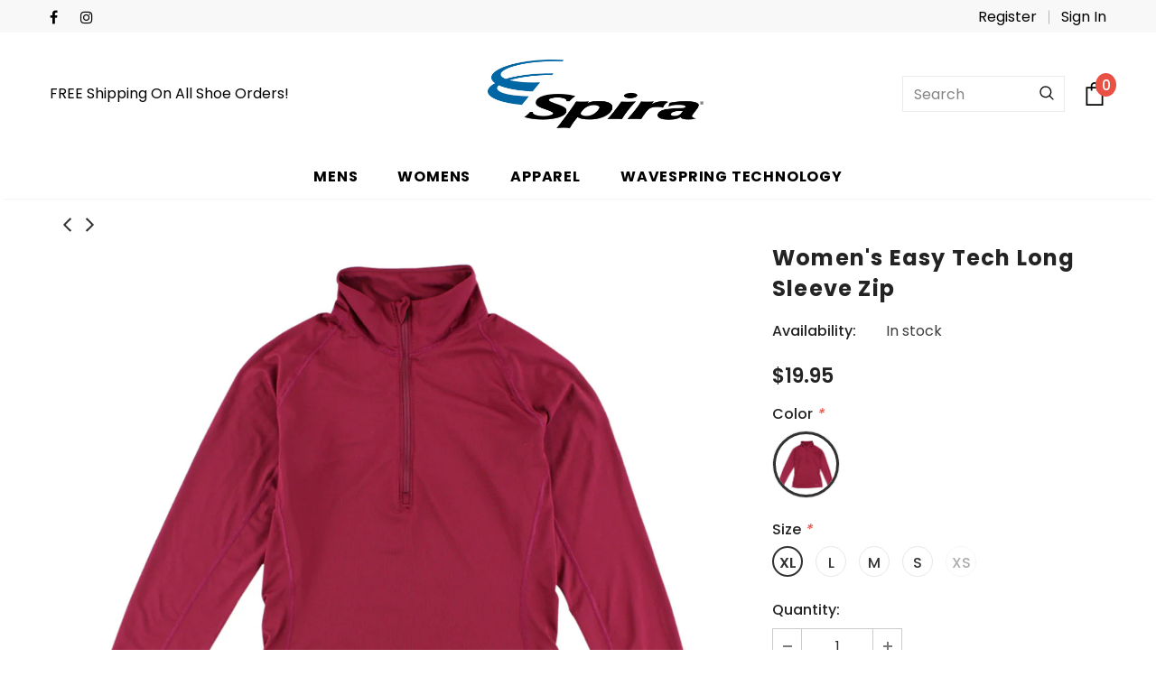

--- FILE ---
content_type: text/html; charset=utf-8
request_url: https://spira.com/collections/womens-tops/products/womens-easy-tech-long-sleeve-zip-3
body_size: 39897
content:
<!doctype html>
<!--[if lt IE 7]><html class="no-js lt-ie9 lt-ie8 lt-ie7" lang="en"> <![endif]-->
<!--[if IE 7]><html class="no-js lt-ie9 lt-ie8" lang="en"> <![endif]-->
<!--[if IE 8]><html class="no-js lt-ie9" lang="en"> <![endif]-->
<!--[if IE 9 ]><html class="ie9 no-js"> <![endif]-->
<!--[if (gt IE 9)|!(IE)]><!--> <html class="no-js"> <!--<![endif]-->
<head>
<script>
window.KiwiSizing = window.KiwiSizing === undefined ? {} : window.KiwiSizing;
KiwiSizing.shop = "spira-footwear.myshopify.com";


KiwiSizing.data = {
  collections: "138770874442,474857275585,139231854666,138771791946,138769039434,138771267658",
  tags: "Apparel,LONG SLEEVE,TOPS,WOMENS",
  product: "7219025019073",
  vendor: "Spira Inc",
  type: "",
  title: "Women's Easy Tech Long Sleeve Zip",
  images: ["\/\/spira.com\/cdn\/shop\/products\/SPIRAWOMENS05W10503-1.jpg?v=1651614140","\/\/spira.com\/cdn\/shop\/products\/SPIRAWOMENS05W10503-2.jpg?v=1651614140"],
  options: [{"name":"Color","position":1,"values":["red"]},{"name":"Size","position":2,"values":["XL","L","M","S","XS"]}],
  variants: [{"id":41559296901313,"title":"red \/ XL","option1":"red","option2":"XL","option3":null,"sku":"05W10503-XL","requires_shipping":true,"taxable":true,"featured_image":{"id":32280349278401,"product_id":7219025019073,"position":1,"created_at":"2022-05-03T14:42:19-07:00","updated_at":"2022-05-03T14:42:20-07:00","alt":"RED","width":1100,"height":925,"src":"\/\/spira.com\/cdn\/shop\/products\/SPIRAWOMENS05W10503-1.jpg?v=1651614140","variant_ids":[41559296901313,41559296934081,41559296966849,41559296999617,41559297032385]},"available":true,"name":"Women's Easy Tech Long Sleeve Zip - red \/ XL","public_title":"red \/ XL","options":["red","XL"],"price":1995,"weight":460,"compare_at_price":null,"inventory_management":"shopify","barcode":null,"featured_media":{"alt":"RED","id":24579886940353,"position":1,"preview_image":{"aspect_ratio":1.189,"height":925,"width":1100,"src":"\/\/spira.com\/cdn\/shop\/products\/SPIRAWOMENS05W10503-1.jpg?v=1651614140"}},"requires_selling_plan":false,"selling_plan_allocations":[]},{"id":41559296934081,"title":"red \/ L","option1":"red","option2":"L","option3":null,"sku":"05W10503-L","requires_shipping":true,"taxable":true,"featured_image":{"id":32280349278401,"product_id":7219025019073,"position":1,"created_at":"2022-05-03T14:42:19-07:00","updated_at":"2022-05-03T14:42:20-07:00","alt":"RED","width":1100,"height":925,"src":"\/\/spira.com\/cdn\/shop\/products\/SPIRAWOMENS05W10503-1.jpg?v=1651614140","variant_ids":[41559296901313,41559296934081,41559296966849,41559296999617,41559297032385]},"available":true,"name":"Women's Easy Tech Long Sleeve Zip - red \/ L","public_title":"red \/ L","options":["red","L"],"price":1995,"weight":460,"compare_at_price":null,"inventory_management":"shopify","barcode":null,"featured_media":{"alt":"RED","id":24579886940353,"position":1,"preview_image":{"aspect_ratio":1.189,"height":925,"width":1100,"src":"\/\/spira.com\/cdn\/shop\/products\/SPIRAWOMENS05W10503-1.jpg?v=1651614140"}},"requires_selling_plan":false,"selling_plan_allocations":[]},{"id":41559296966849,"title":"red \/ M","option1":"red","option2":"M","option3":null,"sku":"05W10503-M","requires_shipping":true,"taxable":true,"featured_image":{"id":32280349278401,"product_id":7219025019073,"position":1,"created_at":"2022-05-03T14:42:19-07:00","updated_at":"2022-05-03T14:42:20-07:00","alt":"RED","width":1100,"height":925,"src":"\/\/spira.com\/cdn\/shop\/products\/SPIRAWOMENS05W10503-1.jpg?v=1651614140","variant_ids":[41559296901313,41559296934081,41559296966849,41559296999617,41559297032385]},"available":true,"name":"Women's Easy Tech Long Sleeve Zip - red \/ M","public_title":"red \/ M","options":["red","M"],"price":1995,"weight":460,"compare_at_price":null,"inventory_management":"shopify","barcode":null,"featured_media":{"alt":"RED","id":24579886940353,"position":1,"preview_image":{"aspect_ratio":1.189,"height":925,"width":1100,"src":"\/\/spira.com\/cdn\/shop\/products\/SPIRAWOMENS05W10503-1.jpg?v=1651614140"}},"requires_selling_plan":false,"selling_plan_allocations":[]},{"id":41559296999617,"title":"red \/ S","option1":"red","option2":"S","option3":null,"sku":"05W10503-S","requires_shipping":true,"taxable":true,"featured_image":{"id":32280349278401,"product_id":7219025019073,"position":1,"created_at":"2022-05-03T14:42:19-07:00","updated_at":"2022-05-03T14:42:20-07:00","alt":"RED","width":1100,"height":925,"src":"\/\/spira.com\/cdn\/shop\/products\/SPIRAWOMENS05W10503-1.jpg?v=1651614140","variant_ids":[41559296901313,41559296934081,41559296966849,41559296999617,41559297032385]},"available":true,"name":"Women's Easy Tech Long Sleeve Zip - red \/ S","public_title":"red \/ S","options":["red","S"],"price":1995,"weight":460,"compare_at_price":null,"inventory_management":"shopify","barcode":null,"featured_media":{"alt":"RED","id":24579886940353,"position":1,"preview_image":{"aspect_ratio":1.189,"height":925,"width":1100,"src":"\/\/spira.com\/cdn\/shop\/products\/SPIRAWOMENS05W10503-1.jpg?v=1651614140"}},"requires_selling_plan":false,"selling_plan_allocations":[]},{"id":41559297032385,"title":"red \/ XS","option1":"red","option2":"XS","option3":null,"sku":"05W10503-XS","requires_shipping":true,"taxable":true,"featured_image":{"id":32280349278401,"product_id":7219025019073,"position":1,"created_at":"2022-05-03T14:42:19-07:00","updated_at":"2022-05-03T14:42:20-07:00","alt":"RED","width":1100,"height":925,"src":"\/\/spira.com\/cdn\/shop\/products\/SPIRAWOMENS05W10503-1.jpg?v=1651614140","variant_ids":[41559296901313,41559296934081,41559296966849,41559296999617,41559297032385]},"available":false,"name":"Women's Easy Tech Long Sleeve Zip - red \/ XS","public_title":"red \/ XS","options":["red","XS"],"price":1995,"weight":460,"compare_at_price":null,"inventory_management":"shopify","barcode":null,"featured_media":{"alt":"RED","id":24579886940353,"position":1,"preview_image":{"aspect_ratio":1.189,"height":925,"width":1100,"src":"\/\/spira.com\/cdn\/shop\/products\/SPIRAWOMENS05W10503-1.jpg?v=1651614140"}},"requires_selling_plan":false,"selling_plan_allocations":[]}],
};

</script>

  <!-- Basic page needs ================================================== -->
  <meta charset="utf-8">
  <meta http-equiv="X-UA-Compatible" content="IE=edge,chrome=1">
	
  <!-- Title and description ================================================== -->
  <title>
  Women&#39;s Easy Tech Long Sleeve Zip &ndash; SPIRA INC
  </title>

  
  <meta name="description" content="A great performance long sleeve with powerful moisture management design, stay dry with moisture-wicking fabric.Flatlock stitching for added comfort along with reflective logos for safety. Wicking Fabric Yarns Draws Moisture Away Helps Regulate Body Temperature Keeps you Dry and Comfortable Flatlocked Seam for Athletic">
  

  <!-- Product meta ================================================== -->
  


  <meta property="og:type" content="product">
  <meta property="og:title" content="Women&#39;s Easy Tech Long Sleeve Zip">
  
  <meta property="og:image" content="http://spira.com/cdn/shop/products/SPIRAWOMENS05W10503-1_grande.jpg?v=1651614140">
  <meta property="og:image:secure_url" content="https://spira.com/cdn/shop/products/SPIRAWOMENS05W10503-1_grande.jpg?v=1651614140">
  
  <meta property="og:image" content="http://spira.com/cdn/shop/products/SPIRAWOMENS05W10503-2_grande.jpg?v=1651614140">
  <meta property="og:image:secure_url" content="https://spira.com/cdn/shop/products/SPIRAWOMENS05W10503-2_grande.jpg?v=1651614140">
  
  <meta property="og:price:amount" content="19.95">
  <meta property="og:price:currency" content="USD">


  <meta property="og:description" content="A great performance long sleeve with powerful moisture management design, stay dry with moisture-wicking fabric.Flatlock stitching for added comfort along with reflective logos for safety. Wicking Fabric Yarns Draws Moisture Away Helps Regulate Body Temperature Keeps you Dry and Comfortable Flatlocked Seam for Athletic">


  <meta property="og:url" content="https://spira.com/products/womens-easy-tech-long-sleeve-zip-3">
  <meta property="og:site_name" content="SPIRA INC">
  <!-- /snippets/twitter-card.liquid -->





  <meta name="twitter:card" content="product">
  <meta name="twitter:title" content="Women's Easy Tech Long Sleeve Zip">
  <meta name="twitter:description" content="A great performance long sleeve with powerful moisture management design, stay dry with moisture-wicking fabric.Flatlock stitching for added comfort along with reflective logos for safety.
Wicking Fabric Yarns Draws Moisture Away
Helps Regulate Body Temperature
Keeps you Dry and Comfortable
Flatlocked Seam for Athletic Comfort
Thumb hole in sleeve for hand warmth
Reflective Logos
Marterials: 86% Polyester / 14% Spandex">
  <meta name="twitter:image" content="https://spira.com/cdn/shop/products/SPIRAWOMENS05W10503-1_medium.jpg?v=1651614140">
  <meta name="twitter:image:width" content="240">
  <meta name="twitter:image:height" content="240">
  <meta name="twitter:label1" content="Price">
  <meta name="twitter:data1" content="$19.95 USD">
  
  <meta name="twitter:label2" content="Brand">
  <meta name="twitter:data2" content="Spira Inc">
  



  <!-- Helpers ================================================== -->
  <link rel="canonical" href="https://spira.com/products/womens-easy-tech-long-sleeve-zip-3">
  <meta name="viewport" content="width=device-width, initial-scale=1, maximum-scale=1, user-scalable=0, minimal-ui">
  
  <!-- Favicon -->
  
 
   <!-- fonts -->
  
<script type="text/javascript">
  WebFontConfig = {
    google: { families: [ 
      
          'Poppins:100,200,300,400,500,600,700,800,900'
	  
      
      	
      		,
      	      
        'Poppins:100,200,300,400,500,600,700,800,900'
	  
    ] }
  };
  
  (function() {
    var wf = document.createElement('script');
    wf.src = ('https:' == document.location.protocol ? 'https' : 'http') +
      '://ajax.googleapis.com/ajax/libs/webfont/1/webfont.js';
    wf.type = 'text/javascript';
    wf.async = 'true';
    var s = document.getElementsByTagName('script')[0];
    s.parentNode.insertBefore(wf, s);
  })(); 
</script>

  
  <!-- Styles -->
  <link href="//spira.com/cdn/shop/t/2/assets/vendor.min.css?v=16313237669423149571566843904" rel="stylesheet" type="text/css" media="all" />
<link href="//spira.com/cdn/shop/t/2/assets/theme-styles.scss.css?v=19539683532749370681764187924" rel="stylesheet" type="text/css" media="all" />
<link href="//spira.com/cdn/shop/t/2/assets/theme-styles-responsive.scss.css?v=56125114780837757071664411278" rel="stylesheet" type="text/css" media="all" />
  
   <!-- Scripts -->
  <script src="//spira.com/cdn/shop/t/2/assets/jquery.min.js?v=56888366816115934351566843903" type="text/javascript"></script>
<script src="//spira.com/cdn/shop/t/2/assets/jquery-cookie.min.js?v=72365755745404048181566843903" type="text/javascript"></script>

<script>
    window.ajax_cart = "upsell";
    window.money_format = "${{amount}} USD";
    window.shop_currency = "USD";
    window.show_multiple_currencies = false;
    window.use_color_swatch = true;
    window.color_swatch_style = "variant";
    window.enable_sidebar_multiple_choice = true;
    window.file_url = "//spira.com/cdn/shop/files/?3380";
    window.asset_url = "";
    
    window.inventory_text = {
        in_stock: "In stock",
        many_in_stock: "Many in stock",
        out_of_stock: "Out of stock",
        add_to_cart: "Add to Cart",
        add_all_to_cart: "Add all to Cart",
        sold_out: "Sold Out",
        select_options : "Select options",
        unavailable: "Unavailable",
        no_more_product: "No more product",
        show_options: "Show Variants",
        hide_options: "Hide Variants",
        adding : "Adding",
        thank_you : "Thank You",
        add_more : "Add More",
        cart_feedback : "Added",
        add_wishlist : "Add to Wish List",
        remove_wishlist : "Remove Wish List",
        previous: "Prev",
        next: "Next"
    };
    
    window.multi_lang = false;
    window.infinity_scroll_feature = false;
    window.newsletter_popup = false;  
</script>


<script src="//spira.com/cdn/shop/t/2/assets/lang2.js?v=169856270358275042541566843903" type="text/javascript"></script>

<script>
    var translator = {
        current_lang : $.cookie('language'),
        
        init: function() {
            translator.updateStyling();
            translator.updateInventoryText();  		
        },
        
        updateStyling: function() {
            var style;

            if (translator.isLang2()) {
                style = "<style>*[data-translate] {visibility:hidden} .lang1 {display:none}</style>";          
            }
            else {
                style = "<style>*[data-translate] {visibility:visible} .lang2 {display:none}</style>";
            };

            $('head').append(style);
        },
        
        updateLangSwitcher: function() {
            if (translator.isLang2()) {
                $('#lang-switcher [data-value="1"]').removeClass('active');
                $('#lang-switcher [data-value="2"]').addClass('active');        
            }
        },
        
        getTextToTranslate: function(selector) {
            var result = window.lang2;
            
            //check if there is parameter
            var params;
            
            if (selector.indexOf("|") > 0) {
                var devideList = selector.split("|");
                
                selector = devideList[0];
                params = devideList[1].split(",");
            }

            var selectorArr = selector.split('.');
            
            if (selectorArr) {
                for (var i = 0; i < selectorArr.length; i++) {
                    result = result[selectorArr[i]];
                }
            }
            else {
                result = result[selector];
            };

            //check if result is object, case one and other
            if (result && result.one && result.other) {
                var countEqual1 = true;

                for (var i = 0; i < params.length; i++) {
                    if (params[i].indexOf("count") >= 0) {
                        variables = params[i].split(":");

                        if (variables.length>1) {
                            var count = variables[1];
                            if (count > 1) {
                                countEqual1 = false;
                            }
                        }
                    }
                }

                if (countEqual1) {
                    result = result.one;
                } else {
                    result = result.other;
                };
            }

            //replace params
            
            if (params && params.length>0) {
                result = result.replace(/{{\s*/g, "{{");
                result = result.replace(/\s*}}/g, "}}");
                
                for (var i = 0; i < params.length; i++) {
                    variables = params[i].split(":");
                    if (variables.length>1) {
                        result = result.replace("{{"+variables[0]+"}}", variables[1]);
                    }          
                }
            }
            

            return result;
        },
                                        
        isLang2: function() {
            return translator.current_lang && translator.current_lang == 2;
        },
        
        updateInventoryText: function() {
            if (translator.isLang2()) {
                window.inventory_text = {
                    in_stock: window.lang2.products.product.in_stock,
                    many_in_stock: window.lang2.products.product.many_in_stock,
                    out_of_stock: window.lang2.products.product.out_of_stock,
                    add_to_cart: window.lang2.products.product.add_to_cart,
                    add_all_to_cart: window.lang2.products.product.add_all_to_cart,
                    sold_out: window.lang2.products.product.sold_out,
                    unavailable: window.lang2.products.product.unavailable,
                    no_more_product: window.lang2.collections.general.no_more_product,
                    select_options: window.lang2.products.product.select_options,
                    hide_options: window.lang2.products.product.hide_options,
                    show_options: window.lang2.products.product.show_options,
                    adding: window.lang2.products.product.adding,
                    thank_you: window.lang2.products.product.thank_you,
                    add_more: window.lang2.products.product.add_more,
                    cart_feedback: window.lang2.products.product.cart_feedback,
                    add_wishlist: window.lang2.wishlist.general.add_to_wishlist,
                    remove_wishlist: window.lang2.wishlist.general.remove_wishlist,
                    previous: window.lang2.collections.toolbar.previous,
                    next: window.lang2.collections.toolbar.next
                };
            }
        },
        
        doTranslate: function(blockSelector) {
            if (translator.isLang2()) {
                $(blockSelector + " [data-translate]").each(function(e) {          
                    var item = jQuery(this);
                    var selector = item.attr("data-translate");
                    var text = translator.getTextToTranslate(selector);
                    
                    //translate only title
                    if (item.attr("translate-item")) {
                        var attribute = item.attr("translate-item");
                        if (attribute == 'blog-date-author') {
                            item.html(text);
                        }
                        else if (attribute!="") {            
                            item.attr(attribute,text);
                        };
                    }
                    else if (item.is("input")) {
                        item.val(text);
                    }
                    else {
                        item.html(text);
                    };
                    
                    item.css("visibility","visible");
                    
                    $('#lang-switcher [data-value="1"]').removeClass('active');
                    $('#lang-switcher [data-value="2"]').addClass('active');          
                });
            }
        }   
    };
            
    translator.init();
            
    $(document).ready(function() {    
        $('#lang-switcher [data-value]').on('click', function(e) {
        e.preventDefault();
        
        if($(this).hasClass('active')){
            return false;
        }
        
        var value = $(this).data('value');
        
        $.cookie('language', value, {expires:10, path:'/'});
            location.reload();
        });    
        
        translator.doTranslate('body');    
    });
</script>


  <!-- Header hook for plugins ================================ -->
  <script>window.performance && window.performance.mark && window.performance.mark('shopify.content_for_header.start');</script><meta id="shopify-digital-wallet" name="shopify-digital-wallet" content="/26438991946/digital_wallets/dialog">
<meta name="shopify-checkout-api-token" content="d3df8804f291cc807f98b9787b2013c0">
<link rel="alternate" type="application/json+oembed" href="https://spira.com/products/womens-easy-tech-long-sleeve-zip-3.oembed">
<script async="async" src="/checkouts/internal/preloads.js?locale=en-US"></script>
<link rel="preconnect" href="https://shop.app" crossorigin="anonymous">
<script async="async" src="https://shop.app/checkouts/internal/preloads.js?locale=en-US&shop_id=26438991946" crossorigin="anonymous"></script>
<script id="apple-pay-shop-capabilities" type="application/json">{"shopId":26438991946,"countryCode":"US","currencyCode":"USD","merchantCapabilities":["supports3DS"],"merchantId":"gid:\/\/shopify\/Shop\/26438991946","merchantName":"SPIRA INC","requiredBillingContactFields":["postalAddress","email"],"requiredShippingContactFields":["postalAddress","email"],"shippingType":"shipping","supportedNetworks":["visa","masterCard","amex","discover","elo","jcb"],"total":{"type":"pending","label":"SPIRA INC","amount":"1.00"},"shopifyPaymentsEnabled":true,"supportsSubscriptions":true}</script>
<script id="shopify-features" type="application/json">{"accessToken":"d3df8804f291cc807f98b9787b2013c0","betas":["rich-media-storefront-analytics"],"domain":"spira.com","predictiveSearch":true,"shopId":26438991946,"locale":"en"}</script>
<script>var Shopify = Shopify || {};
Shopify.shop = "spira-footwear.myshopify.com";
Shopify.locale = "en";
Shopify.currency = {"active":"USD","rate":"1.0"};
Shopify.country = "US";
Shopify.theme = {"name":"Ella-3.0.0-sections-ready","id":76337676362,"schema_name":"Ella","schema_version":"3.0.0","theme_store_id":null,"role":"main"};
Shopify.theme.handle = "null";
Shopify.theme.style = {"id":null,"handle":null};
Shopify.cdnHost = "spira.com/cdn";
Shopify.routes = Shopify.routes || {};
Shopify.routes.root = "/";</script>
<script type="module">!function(o){(o.Shopify=o.Shopify||{}).modules=!0}(window);</script>
<script>!function(o){function n(){var o=[];function n(){o.push(Array.prototype.slice.apply(arguments))}return n.q=o,n}var t=o.Shopify=o.Shopify||{};t.loadFeatures=n(),t.autoloadFeatures=n()}(window);</script>
<script>
  window.ShopifyPay = window.ShopifyPay || {};
  window.ShopifyPay.apiHost = "shop.app\/pay";
  window.ShopifyPay.redirectState = null;
</script>
<script id="shop-js-analytics" type="application/json">{"pageType":"product"}</script>
<script defer="defer" async type="module" src="//spira.com/cdn/shopifycloud/shop-js/modules/v2/client.init-shop-cart-sync_IZsNAliE.en.esm.js"></script>
<script defer="defer" async type="module" src="//spira.com/cdn/shopifycloud/shop-js/modules/v2/chunk.common_0OUaOowp.esm.js"></script>
<script type="module">
  await import("//spira.com/cdn/shopifycloud/shop-js/modules/v2/client.init-shop-cart-sync_IZsNAliE.en.esm.js");
await import("//spira.com/cdn/shopifycloud/shop-js/modules/v2/chunk.common_0OUaOowp.esm.js");

  window.Shopify.SignInWithShop?.initShopCartSync?.({"fedCMEnabled":true,"windoidEnabled":true});

</script>
<script>
  window.Shopify = window.Shopify || {};
  if (!window.Shopify.featureAssets) window.Shopify.featureAssets = {};
  window.Shopify.featureAssets['shop-js'] = {"shop-cart-sync":["modules/v2/client.shop-cart-sync_DLOhI_0X.en.esm.js","modules/v2/chunk.common_0OUaOowp.esm.js"],"init-fed-cm":["modules/v2/client.init-fed-cm_C6YtU0w6.en.esm.js","modules/v2/chunk.common_0OUaOowp.esm.js"],"shop-button":["modules/v2/client.shop-button_BCMx7GTG.en.esm.js","modules/v2/chunk.common_0OUaOowp.esm.js"],"shop-cash-offers":["modules/v2/client.shop-cash-offers_BT26qb5j.en.esm.js","modules/v2/chunk.common_0OUaOowp.esm.js","modules/v2/chunk.modal_CGo_dVj3.esm.js"],"init-windoid":["modules/v2/client.init-windoid_B9PkRMql.en.esm.js","modules/v2/chunk.common_0OUaOowp.esm.js"],"init-shop-email-lookup-coordinator":["modules/v2/client.init-shop-email-lookup-coordinator_DZkqjsbU.en.esm.js","modules/v2/chunk.common_0OUaOowp.esm.js"],"shop-toast-manager":["modules/v2/client.shop-toast-manager_Di2EnuM7.en.esm.js","modules/v2/chunk.common_0OUaOowp.esm.js"],"shop-login-button":["modules/v2/client.shop-login-button_BtqW_SIO.en.esm.js","modules/v2/chunk.common_0OUaOowp.esm.js","modules/v2/chunk.modal_CGo_dVj3.esm.js"],"avatar":["modules/v2/client.avatar_BTnouDA3.en.esm.js"],"pay-button":["modules/v2/client.pay-button_CWa-C9R1.en.esm.js","modules/v2/chunk.common_0OUaOowp.esm.js"],"init-shop-cart-sync":["modules/v2/client.init-shop-cart-sync_IZsNAliE.en.esm.js","modules/v2/chunk.common_0OUaOowp.esm.js"],"init-customer-accounts":["modules/v2/client.init-customer-accounts_DenGwJTU.en.esm.js","modules/v2/client.shop-login-button_BtqW_SIO.en.esm.js","modules/v2/chunk.common_0OUaOowp.esm.js","modules/v2/chunk.modal_CGo_dVj3.esm.js"],"init-shop-for-new-customer-accounts":["modules/v2/client.init-shop-for-new-customer-accounts_JdHXxpS9.en.esm.js","modules/v2/client.shop-login-button_BtqW_SIO.en.esm.js","modules/v2/chunk.common_0OUaOowp.esm.js","modules/v2/chunk.modal_CGo_dVj3.esm.js"],"init-customer-accounts-sign-up":["modules/v2/client.init-customer-accounts-sign-up_D6__K_p8.en.esm.js","modules/v2/client.shop-login-button_BtqW_SIO.en.esm.js","modules/v2/chunk.common_0OUaOowp.esm.js","modules/v2/chunk.modal_CGo_dVj3.esm.js"],"checkout-modal":["modules/v2/client.checkout-modal_C_ZQDY6s.en.esm.js","modules/v2/chunk.common_0OUaOowp.esm.js","modules/v2/chunk.modal_CGo_dVj3.esm.js"],"shop-follow-button":["modules/v2/client.shop-follow-button_XetIsj8l.en.esm.js","modules/v2/chunk.common_0OUaOowp.esm.js","modules/v2/chunk.modal_CGo_dVj3.esm.js"],"lead-capture":["modules/v2/client.lead-capture_DvA72MRN.en.esm.js","modules/v2/chunk.common_0OUaOowp.esm.js","modules/v2/chunk.modal_CGo_dVj3.esm.js"],"shop-login":["modules/v2/client.shop-login_ClXNxyh6.en.esm.js","modules/v2/chunk.common_0OUaOowp.esm.js","modules/v2/chunk.modal_CGo_dVj3.esm.js"],"payment-terms":["modules/v2/client.payment-terms_CNlwjfZz.en.esm.js","modules/v2/chunk.common_0OUaOowp.esm.js","modules/v2/chunk.modal_CGo_dVj3.esm.js"]};
</script>
<script>(function() {
  var isLoaded = false;
  function asyncLoad() {
    if (isLoaded) return;
    isLoaded = true;
    var urls = ["https:\/\/app.kiwisizing.com\/web\/js\/dist\/kiwiSizing\/plugin\/SizingPlugin.prod.js?v=330\u0026shop=spira-footwear.myshopify.com","https:\/\/static-us.afterpay.com\/shopify\/afterpay-attract\/afterpay-attract-widget.js?shop=spira-footwear.myshopify.com"];
    for (var i = 0; i < urls.length; i++) {
      var s = document.createElement('script');
      s.type = 'text/javascript';
      s.async = true;
      s.src = urls[i];
      var x = document.getElementsByTagName('script')[0];
      x.parentNode.insertBefore(s, x);
    }
  };
  if(window.attachEvent) {
    window.attachEvent('onload', asyncLoad);
  } else {
    window.addEventListener('load', asyncLoad, false);
  }
})();</script>
<script id="__st">var __st={"a":26438991946,"offset":-28800,"reqid":"1a39f5ef-d255-40ff-85bb-033d7405ca01-1768485392","pageurl":"spira.com\/collections\/womens-tops\/products\/womens-easy-tech-long-sleeve-zip-3","u":"ee2e5a438bb4","p":"product","rtyp":"product","rid":7219025019073};</script>
<script>window.ShopifyPaypalV4VisibilityTracking = true;</script>
<script id="captcha-bootstrap">!function(){'use strict';const t='contact',e='account',n='new_comment',o=[[t,t],['blogs',n],['comments',n],[t,'customer']],c=[[e,'customer_login'],[e,'guest_login'],[e,'recover_customer_password'],[e,'create_customer']],r=t=>t.map((([t,e])=>`form[action*='/${t}']:not([data-nocaptcha='true']) input[name='form_type'][value='${e}']`)).join(','),a=t=>()=>t?[...document.querySelectorAll(t)].map((t=>t.form)):[];function s(){const t=[...o],e=r(t);return a(e)}const i='password',u='form_key',d=['recaptcha-v3-token','g-recaptcha-response','h-captcha-response',i],f=()=>{try{return window.sessionStorage}catch{return}},m='__shopify_v',_=t=>t.elements[u];function p(t,e,n=!1){try{const o=window.sessionStorage,c=JSON.parse(o.getItem(e)),{data:r}=function(t){const{data:e,action:n}=t;return t[m]||n?{data:e,action:n}:{data:t,action:n}}(c);for(const[e,n]of Object.entries(r))t.elements[e]&&(t.elements[e].value=n);n&&o.removeItem(e)}catch(o){console.error('form repopulation failed',{error:o})}}const l='form_type',E='cptcha';function T(t){t.dataset[E]=!0}const w=window,h=w.document,L='Shopify',v='ce_forms',y='captcha';let A=!1;((t,e)=>{const n=(g='f06e6c50-85a8-45c8-87d0-21a2b65856fe',I='https://cdn.shopify.com/shopifycloud/storefront-forms-hcaptcha/ce_storefront_forms_captcha_hcaptcha.v1.5.2.iife.js',D={infoText:'Protected by hCaptcha',privacyText:'Privacy',termsText:'Terms'},(t,e,n)=>{const o=w[L][v],c=o.bindForm;if(c)return c(t,g,e,D).then(n);var r;o.q.push([[t,g,e,D],n]),r=I,A||(h.body.append(Object.assign(h.createElement('script'),{id:'captcha-provider',async:!0,src:r})),A=!0)});var g,I,D;w[L]=w[L]||{},w[L][v]=w[L][v]||{},w[L][v].q=[],w[L][y]=w[L][y]||{},w[L][y].protect=function(t,e){n(t,void 0,e),T(t)},Object.freeze(w[L][y]),function(t,e,n,w,h,L){const[v,y,A,g]=function(t,e,n){const i=e?o:[],u=t?c:[],d=[...i,...u],f=r(d),m=r(i),_=r(d.filter((([t,e])=>n.includes(e))));return[a(f),a(m),a(_),s()]}(w,h,L),I=t=>{const e=t.target;return e instanceof HTMLFormElement?e:e&&e.form},D=t=>v().includes(t);t.addEventListener('submit',(t=>{const e=I(t);if(!e)return;const n=D(e)&&!e.dataset.hcaptchaBound&&!e.dataset.recaptchaBound,o=_(e),c=g().includes(e)&&(!o||!o.value);(n||c)&&t.preventDefault(),c&&!n&&(function(t){try{if(!f())return;!function(t){const e=f();if(!e)return;const n=_(t);if(!n)return;const o=n.value;o&&e.removeItem(o)}(t);const e=Array.from(Array(32),(()=>Math.random().toString(36)[2])).join('');!function(t,e){_(t)||t.append(Object.assign(document.createElement('input'),{type:'hidden',name:u})),t.elements[u].value=e}(t,e),function(t,e){const n=f();if(!n)return;const o=[...t.querySelectorAll(`input[type='${i}']`)].map((({name:t})=>t)),c=[...d,...o],r={};for(const[a,s]of new FormData(t).entries())c.includes(a)||(r[a]=s);n.setItem(e,JSON.stringify({[m]:1,action:t.action,data:r}))}(t,e)}catch(e){console.error('failed to persist form',e)}}(e),e.submit())}));const S=(t,e)=>{t&&!t.dataset[E]&&(n(t,e.some((e=>e===t))),T(t))};for(const o of['focusin','change'])t.addEventListener(o,(t=>{const e=I(t);D(e)&&S(e,y())}));const B=e.get('form_key'),M=e.get(l),P=B&&M;t.addEventListener('DOMContentLoaded',(()=>{const t=y();if(P)for(const e of t)e.elements[l].value===M&&p(e,B);[...new Set([...A(),...v().filter((t=>'true'===t.dataset.shopifyCaptcha))])].forEach((e=>S(e,t)))}))}(h,new URLSearchParams(w.location.search),n,t,e,['guest_login'])})(!0,!0)}();</script>
<script integrity="sha256-4kQ18oKyAcykRKYeNunJcIwy7WH5gtpwJnB7kiuLZ1E=" data-source-attribution="shopify.loadfeatures" defer="defer" src="//spira.com/cdn/shopifycloud/storefront/assets/storefront/load_feature-a0a9edcb.js" crossorigin="anonymous"></script>
<script crossorigin="anonymous" defer="defer" src="//spira.com/cdn/shopifycloud/storefront/assets/shopify_pay/storefront-65b4c6d7.js?v=20250812"></script>
<script data-source-attribution="shopify.dynamic_checkout.dynamic.init">var Shopify=Shopify||{};Shopify.PaymentButton=Shopify.PaymentButton||{isStorefrontPortableWallets:!0,init:function(){window.Shopify.PaymentButton.init=function(){};var t=document.createElement("script");t.src="https://spira.com/cdn/shopifycloud/portable-wallets/latest/portable-wallets.en.js",t.type="module",document.head.appendChild(t)}};
</script>
<script data-source-attribution="shopify.dynamic_checkout.buyer_consent">
  function portableWalletsHideBuyerConsent(e){var t=document.getElementById("shopify-buyer-consent"),n=document.getElementById("shopify-subscription-policy-button");t&&n&&(t.classList.add("hidden"),t.setAttribute("aria-hidden","true"),n.removeEventListener("click",e))}function portableWalletsShowBuyerConsent(e){var t=document.getElementById("shopify-buyer-consent"),n=document.getElementById("shopify-subscription-policy-button");t&&n&&(t.classList.remove("hidden"),t.removeAttribute("aria-hidden"),n.addEventListener("click",e))}window.Shopify?.PaymentButton&&(window.Shopify.PaymentButton.hideBuyerConsent=portableWalletsHideBuyerConsent,window.Shopify.PaymentButton.showBuyerConsent=portableWalletsShowBuyerConsent);
</script>
<script data-source-attribution="shopify.dynamic_checkout.cart.bootstrap">document.addEventListener("DOMContentLoaded",(function(){function t(){return document.querySelector("shopify-accelerated-checkout-cart, shopify-accelerated-checkout")}if(t())Shopify.PaymentButton.init();else{new MutationObserver((function(e,n){t()&&(Shopify.PaymentButton.init(),n.disconnect())})).observe(document.body,{childList:!0,subtree:!0})}}));
</script>
<link id="shopify-accelerated-checkout-styles" rel="stylesheet" media="screen" href="https://spira.com/cdn/shopifycloud/portable-wallets/latest/accelerated-checkout-backwards-compat.css" crossorigin="anonymous">
<style id="shopify-accelerated-checkout-cart">
        #shopify-buyer-consent {
  margin-top: 1em;
  display: inline-block;
  width: 100%;
}

#shopify-buyer-consent.hidden {
  display: none;
}

#shopify-subscription-policy-button {
  background: none;
  border: none;
  padding: 0;
  text-decoration: underline;
  font-size: inherit;
  cursor: pointer;
}

#shopify-subscription-policy-button::before {
  box-shadow: none;
}

      </style>

<script>window.performance && window.performance.mark && window.performance.mark('shopify.content_for_header.end');</script>
<script type="text/javascript">window.moneyFormat = "${{amount}}";
    window.shopCurrency = "USD";
    window.assetsUrl = '//spira.com/cdn/shop/t/2/assets/';
  </script>
  <link href="//spira.com/cdn/shop/t/2/assets/globo.alsobought.css?v=155001907329074932821570930433" rel="stylesheet" type="text/css" media="all" />  <script src="//spira.com/cdn/shop/t/2/assets/globo.alsobought.js?v=67159749617665473141570135556" data-instant-track type="text/javascript"></script>
  <script data-instant-track>
    var globoAlsoBought = new globoAlsoBought({
      apiUrl: "https://related-products.globosoftware.net/api",
      shop: "spira-footwear.myshopify.com",
      domain: "spira.com",
      view_name: 'globo.related',
      cart_properties_name: 'utm_source',
      cart_properties_value: 'globoRelatedProducts',
      manualRecommendations: {"4156880781386":["4156881076298","4156881567818"],"4157232840778":["4157252796490"],"4156881076298":["4156880781386","4156881567818"],"4156881567818":["4156880781386","4156881076298"],"4157252796490":["4157232840778"],"4157233528906":["4157253255242"],"4157253255242":["4157233528906"],"4099295477834":["4099297083466","4099298426954"],"4099297083466":["4099295477834","4099298426954"],"4099298426954":["4099295477834","4099297083466"],"4157396615242":["4157397303370"],"4157397303370":["4157396615242"],"4157019029578":["4157019291722","4157019553866","4157020012618","4157020405834"],"4157019291722":["4157019029578","4157019553866","4157020012618","4157020405834"],"4157019553866":["4157019029578","4157019291722","4157020012618","4157020405834"],"4157020012618":["4157019029578","4157019291722","4157019553866","4157020405834"],"4157020405834":["4157019029578","4157019291722","4157019553866","4157020012618"],"4157044326474":["4157044686922"],"4157044686922":["4157044326474"],"4157245784138":["4157246111818"],"4157246111818":["4157245784138"],"4156942614602":["4156942876746","4156943204426","4156943663178","4156943990858"],"4156942876746":["4156942614602","4156943204426","4156943663178","4156943990858"],"4156943204426":["4156942614602","4156942876746","4156943663178","4156943990858"],"4156943663178":["4156942614602","4156942876746","4156943204426","4156943990858"],"4156943990858":["4156942614602","4156942876746","4156943204426","4156943663178"],"4099299835978":["4099301441610","4099302817866"],"4099301441610":["4099299835978","4099302817866"],"4099302817866":["4099299835978","4099301441610"],"4157398876234":["4157399269450"],"4157399269450":["4157398876234"],"4157107175498":["4157107765322","4157108191306","4157108486218"],"4157107765322":["4157107175498","4157108191306","4157108486218"],"4157108486218":["4157107175498","4157107765322","4157108191306"],"4157108191306":["4157107175498","4157107765322","4157108486218"],"4157232250954":["4157252337738"],"4157252337738":["4157232250954"],"4099536650314":["4157231562826","4157251878986"],"4157231562826":["4099536650314","4157251878986"],"4157251878986":["4099536650314","4157231562826"],"4099254419530":["4099255664714","4099256811594"],"4099255664714":["4099254419530","4099256811594"],"4099256811594":["4099254419530","4099255664714"],"4157374922826":["4157375119434"],"4157375119434":["4157374922826"],"4157020897354":["4157021290570","4157022208074","4157022568522","4157022928970"],"4157021290570":["4157020897354","4157022208074","4157022568522","4157022928970"],"4157022208074":["4157020897354","4157021290570","4157022568522","4157022928970"],"4157022568522":["4157020897354","4157021290570","4157022208074","4157022928970"],"4157022928970":["4157020897354","4157021290570","4157022208074","4157022568522"],"4157108912202":["4157109141578","4157109764170","4099539566666"],"4157109141578":["4157108912202","4157109764170","4099539566666"],"4157109764170":["4157108912202","4157109141578","4099539566666"],"4099539566666":["4157108912202","4157109141578","4157109764170"],"4157045211210":["4157045899338"],"4157045899338":["4157045211210"],"4157397762122":["4157398319178"],"4157398319178":["4157397762122"],"4156944515146":["4156944810058","4156945039434","4157208821834"],"4156944810058":["4156944515146","4156945039434","4157208821834"],"4156945039434":["4156944515146","4156944810058","4157208821834"],"4157208821834":["4156944515146","4156944810058","4156945039434"],"4099257860170":["4099424780362"],"4099424780362":["4099257860170"],"4159331598410":["4159331827786","4159331893322","4159332122698"],"4159331827786":["4159331598410","4159331893322","4159332122698"],"4159331893322":["4159331598410","4159331827786","4159332122698"],"4159332122698":["4159331598410","4159331827786","4159331893322"],"4159336808522":["4159336906826","4159337103434","4159337267274"],"4159336906826":["4159336808522","4159337103434","4159337267274"],"4159337103434":["4159336808522","4159336906826","4159337267274"],"4159337267274":["4159336808522","4159336906826","4159337103434"],"4159331106890":["4159331401802"],"4159331401802":["4159331106890"],"4159326388298":["4159326552138","4159326748746","4159326912586"],"4159326552138":["4159326388298","4159326748746","4159326912586"],"4159326748746":["4159326388298","4159326552138","4159326912586"],"4159326912586":["4159326388298","4159326552138","4159326748746"],"4159057559626":["4159057756234","4159057920074","4159169626186"],"4159057756234":["4159057559626","4159057920074","4159169626186"],"4159057920074":["4159057559626","4159057756234","4159169626186"],"4159169626186":["4159057559626","4159057756234","4159057920074"],"4159044550730":["4159044780106"],"4159044780106":["4159044550730"],"4159339692106":["4159339855946"],"4159339855946":["4159339692106"],"4159339987018":["4159340249162","4159340380234"],"4159340249162":["4159339987018","4159340380234"],"4159340380234":["4159339987018","4159340249162"],"4159055790154":["4159055888458","4159056085066","4159056281674"],"4159055888458":["4159055790154","4159056085066","4159056281674"],"4159056085066":["4159055790154","4159055888458","4159056281674"],"4159056281674":["4159055790154","4159055888458","4159056085066"],"4159355748426":["4159355977802","4159356239946","4159356403786"],"4159355977802":["4159355748426","4159356239946","4159356403786"],"4159356239946":["4159355748426","4159355977802","4159356403786"],"4159356403786":["4159355748426","4159355977802","4159356239946"],"4159355158602":["4159355486282"],"4159355486282":["4159355158602"],"4159354273866":["4159354470474","4159354634314","4159354830922"],"4159354470474":["4159354273866","4159354634314","4159354830922"],"4159354634314":["4159354273866","4159354470474","4159354830922"],"4159354830922":["4159354273866","4159354470474","4159354634314"],"4159364825162":["4159365120074","4159365283914","4159365480522","4159365742666","4159365972042","4159366266954"],"4159365120074":["4159364825162","4159365283914","4159365480522","4159365742666","4159365972042","4159366266954"],"4159365283914":["4159364825162","4159365120074","4159365480522","4159365742666","4159365972042","4159366266954"],"4159365480522":["4159364825162","4159365120074","4159365283914","4159365742666","4159365972042","4159366266954"],"4159365742666":["4159364825162","4159365120074","4159365283914","4159365480522","4159365972042","4159366266954"],"4159365972042":["4159364825162","4159365120074","4159365283914","4159365480522","4159365742666","4159366266954"],"4159366266954":["4159364825162","4159365120074","4159365283914","4159365480522","4159365742666","4159365972042"],"4159373312074":["4159373705290","4159373967434","4159374327882"],"4159373705290":["4159373312074","4159373967434","4159374327882"],"4159373967434":["4159373312074","4159373705290","4159374327882"],"4159374327882":["4159373312074","4159373705290","4159373967434"],"4159369576522":["4159369838666","4159370100810"],"4159369838666":["4159369576522","4159370100810"],"4159370100810":["4159369576522","4159369838666"],"4159362170954":["4159362400330","4159362531402","4159362760778","4159363022922"],"4159362400330":["4159362170954","4159362531402","4159362760778","4159363022922"],"4159362531402":["4159362170954","4159362400330","4159362760778","4159363022922"],"4159362760778":["4159362170954","4159362400330","4159362531402","4159363022922"],"4159363022922":["4159362170954","4159362400330","4159362531402","4159362760778"],"4159370395722":["4159370592330"],"4159370592330":["4159370395722"],"4159351947338":["4159352242250","4159352438858","4159352733770","4159352930378","4159353225290"],"4159352242250":["4159351947338","4159352438858","4159352733770","4159352930378","4159353225290"],"4159352438858":["4159351947338","4159352242250","4159352733770","4159352930378","4159353225290"],"4159352733770":["4159351947338","4159352242250","4159352438858","4159352930378","4159353225290"],"4159352930378":["4159351947338","4159352242250","4159352438858","4159352733770","4159353225290"],"4159353225290":["4159351947338","4159352242250","4159352438858","4159352733770","4159352930378"],"4159348736074":["4159348965450","4159349162058","4159349358666","4159349653578","4159349981258","4159350243402","4159350407242","4159350702154"],"4159348965450":["4159348736074","4159349162058","4159349358666","4159349653578","4159349981258","4159350243402","4159350407242","4159350702154"],"4159349162058":["4159348736074","4159348965450","4159349358666","4159349653578","4159349981258","4159350243402","4159350407242","4159350702154"],"4159349358666":["4159348736074","4159348965450","4159349162058","4159349653578","4159349981258","4159350243402","4159350407242","4159350702154"],"4159349653578":["4159348736074","4159348965450","4159349162058","4159349358666","4159349981258","4159350243402","4159350407242","4159350702154"],"4159349981258":["4159348736074","4159348965450","4159349162058","4159349358666","4159349653578","4159350243402","4159350407242","4159350702154"],"4159350243402":["4159348736074","4159348965450","4159349162058","4159349358666","4159349653578","4159349981258","4159350407242","4159350702154"],"4159350407242":["4159348736074","4159348965450","4159349162058","4159349358666","4159349653578","4159349981258","4159350243402","4159350702154"],"4159350702154":["4159348736074","4159348965450","4159349162058","4159349358666","4159349653578","4159349981258","4159350243402","4159350407242"],"4159359582282":["4159359811658","4159360041034"],"4159359811658":["4159359582282","4159360041034"],"4159360041034":["4159359582282","4159359811658"],"4159345360970":["4159345623114","4159345754186"],"4159345623114":["4159345360970","4159345754186"],"4159345754186":["4159345360970","4159345623114"],"4159372296266":["4159372525642","4159372820554","4159373082698"],"4159372525642":["4159372296266","4159372820554","4159373082698"],"4159372820554":["4159372296266","4159372525642","4159373082698"],"4159373082698":["4159372296266","4159372525642","4159372820554"],"4159344607306":["4159344738378","4159345000522","4159345164362"],"4159344738378":["4159344607306","4159345000522","4159345164362"],"4159345000522":["4159344607306","4159344738378","4159345164362"],"4159345164362":["4159344607306","4159344738378","4159345000522"]},
      discount: false,
      redirect: false,
      exclude_tags: [],
      carousel_items: 6,
      carousel_autoplay: false,
      productBoughtTogether: {
        enable: false,
        limit: 10,
        random: false,
        template: 1,
        thisItem: true,
        conditions: ["bought_together","manual","vendor","type","collection","tags"]
      },
      productRelated: {
        enable: true,
        limit: 3,
        random: false,
        template: 1,
        thisItem: false,
        conditions: ["manual"]
      },
      cart: {
        enable: true,
        limit: 10,
        random: false,
        template: 3,
        conditions: ["manual","bought_together","tags","global"],
        products: []
      },product: {
          id: 7219025019073,
          title: "Women's Easy Tech Long Sleeve Zip",
          handle: "womens-easy-tech-long-sleeve-zip-3",
          price: 1995,
          compare_at_price: null,
          images: ["//spira.com/cdn/shop/products/SPIRAWOMENS05W10503-1.jpg?v=1651614140"],
          variants: [{"id":41559296901313,"title":"red \/ XL","option1":"red","option2":"XL","option3":null,"sku":"05W10503-XL","requires_shipping":true,"taxable":true,"featured_image":{"id":32280349278401,"product_id":7219025019073,"position":1,"created_at":"2022-05-03T14:42:19-07:00","updated_at":"2022-05-03T14:42:20-07:00","alt":"RED","width":1100,"height":925,"src":"\/\/spira.com\/cdn\/shop\/products\/SPIRAWOMENS05W10503-1.jpg?v=1651614140","variant_ids":[41559296901313,41559296934081,41559296966849,41559296999617,41559297032385]},"available":true,"name":"Women's Easy Tech Long Sleeve Zip - red \/ XL","public_title":"red \/ XL","options":["red","XL"],"price":1995,"weight":460,"compare_at_price":null,"inventory_management":"shopify","barcode":null,"featured_media":{"alt":"RED","id":24579886940353,"position":1,"preview_image":{"aspect_ratio":1.189,"height":925,"width":1100,"src":"\/\/spira.com\/cdn\/shop\/products\/SPIRAWOMENS05W10503-1.jpg?v=1651614140"}},"requires_selling_plan":false,"selling_plan_allocations":[]},{"id":41559296934081,"title":"red \/ L","option1":"red","option2":"L","option3":null,"sku":"05W10503-L","requires_shipping":true,"taxable":true,"featured_image":{"id":32280349278401,"product_id":7219025019073,"position":1,"created_at":"2022-05-03T14:42:19-07:00","updated_at":"2022-05-03T14:42:20-07:00","alt":"RED","width":1100,"height":925,"src":"\/\/spira.com\/cdn\/shop\/products\/SPIRAWOMENS05W10503-1.jpg?v=1651614140","variant_ids":[41559296901313,41559296934081,41559296966849,41559296999617,41559297032385]},"available":true,"name":"Women's Easy Tech Long Sleeve Zip - red \/ L","public_title":"red \/ L","options":["red","L"],"price":1995,"weight":460,"compare_at_price":null,"inventory_management":"shopify","barcode":null,"featured_media":{"alt":"RED","id":24579886940353,"position":1,"preview_image":{"aspect_ratio":1.189,"height":925,"width":1100,"src":"\/\/spira.com\/cdn\/shop\/products\/SPIRAWOMENS05W10503-1.jpg?v=1651614140"}},"requires_selling_plan":false,"selling_plan_allocations":[]},{"id":41559296966849,"title":"red \/ M","option1":"red","option2":"M","option3":null,"sku":"05W10503-M","requires_shipping":true,"taxable":true,"featured_image":{"id":32280349278401,"product_id":7219025019073,"position":1,"created_at":"2022-05-03T14:42:19-07:00","updated_at":"2022-05-03T14:42:20-07:00","alt":"RED","width":1100,"height":925,"src":"\/\/spira.com\/cdn\/shop\/products\/SPIRAWOMENS05W10503-1.jpg?v=1651614140","variant_ids":[41559296901313,41559296934081,41559296966849,41559296999617,41559297032385]},"available":true,"name":"Women's Easy Tech Long Sleeve Zip - red \/ M","public_title":"red \/ M","options":["red","M"],"price":1995,"weight":460,"compare_at_price":null,"inventory_management":"shopify","barcode":null,"featured_media":{"alt":"RED","id":24579886940353,"position":1,"preview_image":{"aspect_ratio":1.189,"height":925,"width":1100,"src":"\/\/spira.com\/cdn\/shop\/products\/SPIRAWOMENS05W10503-1.jpg?v=1651614140"}},"requires_selling_plan":false,"selling_plan_allocations":[]},{"id":41559296999617,"title":"red \/ S","option1":"red","option2":"S","option3":null,"sku":"05W10503-S","requires_shipping":true,"taxable":true,"featured_image":{"id":32280349278401,"product_id":7219025019073,"position":1,"created_at":"2022-05-03T14:42:19-07:00","updated_at":"2022-05-03T14:42:20-07:00","alt":"RED","width":1100,"height":925,"src":"\/\/spira.com\/cdn\/shop\/products\/SPIRAWOMENS05W10503-1.jpg?v=1651614140","variant_ids":[41559296901313,41559296934081,41559296966849,41559296999617,41559297032385]},"available":true,"name":"Women's Easy Tech Long Sleeve Zip - red \/ S","public_title":"red \/ S","options":["red","S"],"price":1995,"weight":460,"compare_at_price":null,"inventory_management":"shopify","barcode":null,"featured_media":{"alt":"RED","id":24579886940353,"position":1,"preview_image":{"aspect_ratio":1.189,"height":925,"width":1100,"src":"\/\/spira.com\/cdn\/shop\/products\/SPIRAWOMENS05W10503-1.jpg?v=1651614140"}},"requires_selling_plan":false,"selling_plan_allocations":[]},{"id":41559297032385,"title":"red \/ XS","option1":"red","option2":"XS","option3":null,"sku":"05W10503-XS","requires_shipping":true,"taxable":true,"featured_image":{"id":32280349278401,"product_id":7219025019073,"position":1,"created_at":"2022-05-03T14:42:19-07:00","updated_at":"2022-05-03T14:42:20-07:00","alt":"RED","width":1100,"height":925,"src":"\/\/spira.com\/cdn\/shop\/products\/SPIRAWOMENS05W10503-1.jpg?v=1651614140","variant_ids":[41559296901313,41559296934081,41559296966849,41559296999617,41559297032385]},"available":false,"name":"Women's Easy Tech Long Sleeve Zip - red \/ XS","public_title":"red \/ XS","options":["red","XS"],"price":1995,"weight":460,"compare_at_price":null,"inventory_management":"shopify","barcode":null,"featured_media":{"alt":"RED","id":24579886940353,"position":1,"preview_image":{"aspect_ratio":1.189,"height":925,"width":1100,"src":"\/\/spira.com\/cdn\/shop\/products\/SPIRAWOMENS05W10503-1.jpg?v=1651614140"}},"requires_selling_plan":false,"selling_plan_allocations":[]}],
          available: true,
          vendor: "Spira Inc",
          product_type: "",
          tags: ["Apparel","LONG SLEEVE","TOPS","WOMENS"],
          collection:"womens-tops"},no_image_url: "https://cdn.shopify.com/s/images/admin/no-image-large.gif"
    });
  </script>
  


  <!--[if lt IE 9]>
  <script src="//html5shiv.googlecode.com/svn/trunk/html5.js" type="text/javascript"></script>
  <![endif]-->

  
  
  

  <script>

    Shopify.productOptionsMap = {};
    Shopify.quickViewOptionsMap = {};

    Shopify.updateOptionsInSelector = function(selectorIndex, wrapperSlt) {
        Shopify.optionsMap = wrapperSlt === '.product' ? Shopify.productOptionsMap : Shopify.quickViewOptionsMap;

        switch (selectorIndex) {
            case 0:
                var key = 'root';
                var selector = $(wrapperSlt + ' .single-option-selector:eq(0)');
                break;
            case 1:
                var key = $(wrapperSlt + ' .single-option-selector:eq(0)').val();
                var selector = $(wrapperSlt + ' .single-option-selector:eq(1)');
                break;
            case 2:
                var key = $(wrapperSlt + ' .single-option-selector:eq(0)').val();
                key += ' / ' + $(wrapperSlt + ' .single-option-selector:eq(1)').val();
                var selector = $(wrapperSlt + ' .single-option-selector:eq(2)');
        }

        var initialValue = selector.val();

        selector.empty();

        var availableOptions = Shopify.optionsMap[key];

        if (availableOptions && availableOptions.length) {
            for (var i = 0; i < availableOptions.length; i++) {
                var option = availableOptions[i];

                var newOption = $('<option></option>').val(option).html(option);

                selector.append(newOption);
            }

            $(wrapperSlt + ' .swatch[data-option-index="' + selectorIndex + '"] .swatch-element').each(function() {
                if ($.inArray($(this).attr('data-value'), availableOptions) !== -1) {
                    $(this).removeClass('soldout').find(':radio').removeAttr('disabled', 'disabled').removeAttr('checked');
                }
                else {
                    $(this).addClass('soldout').find(':radio').removeAttr('checked').attr('disabled', 'disabled');
                }
            });

            if ($.inArray(initialValue, availableOptions) !== -1) {
                selector.val(initialValue);
            }

            selector.trigger('change');
        };
    };

    Shopify.linkOptionSelectors = function(product, wrapperSlt) {
        // Building our mapping object.
        Shopify.optionsMap = wrapperSlt === '.product' ? Shopify.productOptionsMap : Shopify.quickViewOptionsMap;

        for (var i = 0; i < product.variants.length; i++) {
            var variant = product.variants[i];

            if (variant.available) {
                // Gathering values for the 1st drop-down.
                Shopify.optionsMap['root'] = Shopify.optionsMap['root'] || [];

                Shopify.optionsMap['root'].push(variant.option1);
                Shopify.optionsMap['root'] = Shopify.uniq(Shopify.optionsMap['root']);

                // Gathering values for the 2nd drop-down.
                if (product.options.length > 1) {
                var key = variant.option1;
                    Shopify.optionsMap[key] = Shopify.optionsMap[key] || [];
                    Shopify.optionsMap[key].push(variant.option2);
                    Shopify.optionsMap[key] = Shopify.uniq(Shopify.optionsMap[key]);
                }

                // Gathering values for the 3rd drop-down.
                if (product.options.length === 3) {
                    var key = variant.option1 + ' / ' + variant.option2;
                    Shopify.optionsMap[key] = Shopify.optionsMap[key] || [];
                    Shopify.optionsMap[key].push(variant.option3);
                    Shopify.optionsMap[key] = Shopify.uniq(Shopify.optionsMap[key]);
                }
            }
        };

        // Update options right away.
        Shopify.updateOptionsInSelector(0, wrapperSlt);

        if (product.options.length > 1) Shopify.updateOptionsInSelector(1, wrapperSlt);
        if (product.options.length === 3) Shopify.updateOptionsInSelector(2, wrapperSlt);

        // When there is an update in the first dropdown.
        $(wrapperSlt + " .single-option-selector:eq(0)").change(function() {
            Shopify.updateOptionsInSelector(1, wrapperSlt);
            if (product.options.length === 3) Shopify.updateOptionsInSelector(2, wrapperSlt);
            return true;
        });

        // When there is an update in the second dropdown.
        $(wrapperSlt + " .single-option-selector:eq(1)").change(function() {
            if (product.options.length === 3) Shopify.updateOptionsInSelector(2, wrapperSlt);
            return true;
        });
    };
</script>



<!--begin-bc-sf-filter-css-->
  <style data-id="bc-sf-filter-style" type="text/css">
      #bc-sf-filter-options-wrapper .bc-sf-filter-option-block .bc-sf-filter-block-title h3,
      #bc-sf-filter-tree-h .bc-sf-filter-option-block .bc-sf-filter-block-title a {}
      #bc-sf-filter-options-wrapper .bc-sf-filter-option-block .bc-sf-filter-block-content ul li a,
      #bc-sf-filter-tree-h .bc-sf-filter-option-block .bc-sf-filter-block-content ul li a {}
      #bc-sf-filter-tree-mobile button {}
    </style><link href="//spira.com/cdn/shop/t/2/assets/bc-sf-filter.scss.css?v=30850961529117935621700679142" rel="stylesheet" type="text/css" media="all" />

<!--end-bc-sf-filter-css-->




<!-- GSSTART Show variants. Do not change -->

<!-- Show variants code end. Do not change GSEND --><link href="https://monorail-edge.shopifysvc.com" rel="dns-prefetch">
<script>(function(){if ("sendBeacon" in navigator && "performance" in window) {try {var session_token_from_headers = performance.getEntriesByType('navigation')[0].serverTiming.find(x => x.name == '_s').description;} catch {var session_token_from_headers = undefined;}var session_cookie_matches = document.cookie.match(/_shopify_s=([^;]*)/);var session_token_from_cookie = session_cookie_matches && session_cookie_matches.length === 2 ? session_cookie_matches[1] : "";var session_token = session_token_from_headers || session_token_from_cookie || "";function handle_abandonment_event(e) {var entries = performance.getEntries().filter(function(entry) {return /monorail-edge.shopifysvc.com/.test(entry.name);});if (!window.abandonment_tracked && entries.length === 0) {window.abandonment_tracked = true;var currentMs = Date.now();var navigation_start = performance.timing.navigationStart;var payload = {shop_id: 26438991946,url: window.location.href,navigation_start,duration: currentMs - navigation_start,session_token,page_type: "product"};window.navigator.sendBeacon("https://monorail-edge.shopifysvc.com/v1/produce", JSON.stringify({schema_id: "online_store_buyer_site_abandonment/1.1",payload: payload,metadata: {event_created_at_ms: currentMs,event_sent_at_ms: currentMs}}));}}window.addEventListener('pagehide', handle_abandonment_event);}}());</script>
<script id="web-pixels-manager-setup">(function e(e,d,r,n,o){if(void 0===o&&(o={}),!Boolean(null===(a=null===(i=window.Shopify)||void 0===i?void 0:i.analytics)||void 0===a?void 0:a.replayQueue)){var i,a;window.Shopify=window.Shopify||{};var t=window.Shopify;t.analytics=t.analytics||{};var s=t.analytics;s.replayQueue=[],s.publish=function(e,d,r){return s.replayQueue.push([e,d,r]),!0};try{self.performance.mark("wpm:start")}catch(e){}var l=function(){var e={modern:/Edge?\/(1{2}[4-9]|1[2-9]\d|[2-9]\d{2}|\d{4,})\.\d+(\.\d+|)|Firefox\/(1{2}[4-9]|1[2-9]\d|[2-9]\d{2}|\d{4,})\.\d+(\.\d+|)|Chrom(ium|e)\/(9{2}|\d{3,})\.\d+(\.\d+|)|(Maci|X1{2}).+ Version\/(15\.\d+|(1[6-9]|[2-9]\d|\d{3,})\.\d+)([,.]\d+|)( \(\w+\)|)( Mobile\/\w+|) Safari\/|Chrome.+OPR\/(9{2}|\d{3,})\.\d+\.\d+|(CPU[ +]OS|iPhone[ +]OS|CPU[ +]iPhone|CPU IPhone OS|CPU iPad OS)[ +]+(15[._]\d+|(1[6-9]|[2-9]\d|\d{3,})[._]\d+)([._]\d+|)|Android:?[ /-](13[3-9]|1[4-9]\d|[2-9]\d{2}|\d{4,})(\.\d+|)(\.\d+|)|Android.+Firefox\/(13[5-9]|1[4-9]\d|[2-9]\d{2}|\d{4,})\.\d+(\.\d+|)|Android.+Chrom(ium|e)\/(13[3-9]|1[4-9]\d|[2-9]\d{2}|\d{4,})\.\d+(\.\d+|)|SamsungBrowser\/([2-9]\d|\d{3,})\.\d+/,legacy:/Edge?\/(1[6-9]|[2-9]\d|\d{3,})\.\d+(\.\d+|)|Firefox\/(5[4-9]|[6-9]\d|\d{3,})\.\d+(\.\d+|)|Chrom(ium|e)\/(5[1-9]|[6-9]\d|\d{3,})\.\d+(\.\d+|)([\d.]+$|.*Safari\/(?![\d.]+ Edge\/[\d.]+$))|(Maci|X1{2}).+ Version\/(10\.\d+|(1[1-9]|[2-9]\d|\d{3,})\.\d+)([,.]\d+|)( \(\w+\)|)( Mobile\/\w+|) Safari\/|Chrome.+OPR\/(3[89]|[4-9]\d|\d{3,})\.\d+\.\d+|(CPU[ +]OS|iPhone[ +]OS|CPU[ +]iPhone|CPU IPhone OS|CPU iPad OS)[ +]+(10[._]\d+|(1[1-9]|[2-9]\d|\d{3,})[._]\d+)([._]\d+|)|Android:?[ /-](13[3-9]|1[4-9]\d|[2-9]\d{2}|\d{4,})(\.\d+|)(\.\d+|)|Mobile Safari.+OPR\/([89]\d|\d{3,})\.\d+\.\d+|Android.+Firefox\/(13[5-9]|1[4-9]\d|[2-9]\d{2}|\d{4,})\.\d+(\.\d+|)|Android.+Chrom(ium|e)\/(13[3-9]|1[4-9]\d|[2-9]\d{2}|\d{4,})\.\d+(\.\d+|)|Android.+(UC? ?Browser|UCWEB|U3)[ /]?(15\.([5-9]|\d{2,})|(1[6-9]|[2-9]\d|\d{3,})\.\d+)\.\d+|SamsungBrowser\/(5\.\d+|([6-9]|\d{2,})\.\d+)|Android.+MQ{2}Browser\/(14(\.(9|\d{2,})|)|(1[5-9]|[2-9]\d|\d{3,})(\.\d+|))(\.\d+|)|K[Aa][Ii]OS\/(3\.\d+|([4-9]|\d{2,})\.\d+)(\.\d+|)/},d=e.modern,r=e.legacy,n=navigator.userAgent;return n.match(d)?"modern":n.match(r)?"legacy":"unknown"}(),u="modern"===l?"modern":"legacy",c=(null!=n?n:{modern:"",legacy:""})[u],f=function(e){return[e.baseUrl,"/wpm","/b",e.hashVersion,"modern"===e.buildTarget?"m":"l",".js"].join("")}({baseUrl:d,hashVersion:r,buildTarget:u}),m=function(e){var d=e.version,r=e.bundleTarget,n=e.surface,o=e.pageUrl,i=e.monorailEndpoint;return{emit:function(e){var a=e.status,t=e.errorMsg,s=(new Date).getTime(),l=JSON.stringify({metadata:{event_sent_at_ms:s},events:[{schema_id:"web_pixels_manager_load/3.1",payload:{version:d,bundle_target:r,page_url:o,status:a,surface:n,error_msg:t},metadata:{event_created_at_ms:s}}]});if(!i)return console&&console.warn&&console.warn("[Web Pixels Manager] No Monorail endpoint provided, skipping logging."),!1;try{return self.navigator.sendBeacon.bind(self.navigator)(i,l)}catch(e){}var u=new XMLHttpRequest;try{return u.open("POST",i,!0),u.setRequestHeader("Content-Type","text/plain"),u.send(l),!0}catch(e){return console&&console.warn&&console.warn("[Web Pixels Manager] Got an unhandled error while logging to Monorail."),!1}}}}({version:r,bundleTarget:l,surface:e.surface,pageUrl:self.location.href,monorailEndpoint:e.monorailEndpoint});try{o.browserTarget=l,function(e){var d=e.src,r=e.async,n=void 0===r||r,o=e.onload,i=e.onerror,a=e.sri,t=e.scriptDataAttributes,s=void 0===t?{}:t,l=document.createElement("script"),u=document.querySelector("head"),c=document.querySelector("body");if(l.async=n,l.src=d,a&&(l.integrity=a,l.crossOrigin="anonymous"),s)for(var f in s)if(Object.prototype.hasOwnProperty.call(s,f))try{l.dataset[f]=s[f]}catch(e){}if(o&&l.addEventListener("load",o),i&&l.addEventListener("error",i),u)u.appendChild(l);else{if(!c)throw new Error("Did not find a head or body element to append the script");c.appendChild(l)}}({src:f,async:!0,onload:function(){if(!function(){var e,d;return Boolean(null===(d=null===(e=window.Shopify)||void 0===e?void 0:e.analytics)||void 0===d?void 0:d.initialized)}()){var d=window.webPixelsManager.init(e)||void 0;if(d){var r=window.Shopify.analytics;r.replayQueue.forEach((function(e){var r=e[0],n=e[1],o=e[2];d.publishCustomEvent(r,n,o)})),r.replayQueue=[],r.publish=d.publishCustomEvent,r.visitor=d.visitor,r.initialized=!0}}},onerror:function(){return m.emit({status:"failed",errorMsg:"".concat(f," has failed to load")})},sri:function(e){var d=/^sha384-[A-Za-z0-9+/=]+$/;return"string"==typeof e&&d.test(e)}(c)?c:"",scriptDataAttributes:o}),m.emit({status:"loading"})}catch(e){m.emit({status:"failed",errorMsg:(null==e?void 0:e.message)||"Unknown error"})}}})({shopId: 26438991946,storefrontBaseUrl: "https://spira.com",extensionsBaseUrl: "https://extensions.shopifycdn.com/cdn/shopifycloud/web-pixels-manager",monorailEndpoint: "https://monorail-edge.shopifysvc.com/unstable/produce_batch",surface: "storefront-renderer",enabledBetaFlags: ["2dca8a86"],webPixelsConfigList: [{"id":"508461249","configuration":"{\"config\":\"{\\\"pixel_id\\\":\\\"G-RDKBYQEZKK\\\",\\\"gtag_events\\\":[{\\\"type\\\":\\\"purchase\\\",\\\"action_label\\\":\\\"G-RDKBYQEZKK\\\"},{\\\"type\\\":\\\"page_view\\\",\\\"action_label\\\":\\\"G-RDKBYQEZKK\\\"},{\\\"type\\\":\\\"view_item\\\",\\\"action_label\\\":\\\"G-RDKBYQEZKK\\\"},{\\\"type\\\":\\\"search\\\",\\\"action_label\\\":\\\"G-RDKBYQEZKK\\\"},{\\\"type\\\":\\\"add_to_cart\\\",\\\"action_label\\\":\\\"G-RDKBYQEZKK\\\"},{\\\"type\\\":\\\"begin_checkout\\\",\\\"action_label\\\":\\\"G-RDKBYQEZKK\\\"},{\\\"type\\\":\\\"add_payment_info\\\",\\\"action_label\\\":\\\"G-RDKBYQEZKK\\\"}],\\\"enable_monitoring_mode\\\":false}\"}","eventPayloadVersion":"v1","runtimeContext":"OPEN","scriptVersion":"b2a88bafab3e21179ed38636efcd8a93","type":"APP","apiClientId":1780363,"privacyPurposes":[],"dataSharingAdjustments":{"protectedCustomerApprovalScopes":["read_customer_address","read_customer_email","read_customer_name","read_customer_personal_data","read_customer_phone"]}},{"id":"87851201","eventPayloadVersion":"v1","runtimeContext":"LAX","scriptVersion":"1","type":"CUSTOM","privacyPurposes":["ANALYTICS"],"name":"Google Analytics tag (migrated)"},{"id":"shopify-app-pixel","configuration":"{}","eventPayloadVersion":"v1","runtimeContext":"STRICT","scriptVersion":"0450","apiClientId":"shopify-pixel","type":"APP","privacyPurposes":["ANALYTICS","MARKETING"]},{"id":"shopify-custom-pixel","eventPayloadVersion":"v1","runtimeContext":"LAX","scriptVersion":"0450","apiClientId":"shopify-pixel","type":"CUSTOM","privacyPurposes":["ANALYTICS","MARKETING"]}],isMerchantRequest: false,initData: {"shop":{"name":"SPIRA INC","paymentSettings":{"currencyCode":"USD"},"myshopifyDomain":"spira-footwear.myshopify.com","countryCode":"US","storefrontUrl":"https:\/\/spira.com"},"customer":null,"cart":null,"checkout":null,"productVariants":[{"price":{"amount":19.95,"currencyCode":"USD"},"product":{"title":"Women's Easy Tech Long Sleeve Zip","vendor":"Spira Inc","id":"7219025019073","untranslatedTitle":"Women's Easy Tech Long Sleeve Zip","url":"\/products\/womens-easy-tech-long-sleeve-zip-3","type":""},"id":"41559296901313","image":{"src":"\/\/spira.com\/cdn\/shop\/products\/SPIRAWOMENS05W10503-1.jpg?v=1651614140"},"sku":"05W10503-XL","title":"red \/ XL","untranslatedTitle":"red \/ XL"},{"price":{"amount":19.95,"currencyCode":"USD"},"product":{"title":"Women's Easy Tech Long Sleeve Zip","vendor":"Spira Inc","id":"7219025019073","untranslatedTitle":"Women's Easy Tech Long Sleeve Zip","url":"\/products\/womens-easy-tech-long-sleeve-zip-3","type":""},"id":"41559296934081","image":{"src":"\/\/spira.com\/cdn\/shop\/products\/SPIRAWOMENS05W10503-1.jpg?v=1651614140"},"sku":"05W10503-L","title":"red \/ L","untranslatedTitle":"red \/ L"},{"price":{"amount":19.95,"currencyCode":"USD"},"product":{"title":"Women's Easy Tech Long Sleeve Zip","vendor":"Spira Inc","id":"7219025019073","untranslatedTitle":"Women's Easy Tech Long Sleeve Zip","url":"\/products\/womens-easy-tech-long-sleeve-zip-3","type":""},"id":"41559296966849","image":{"src":"\/\/spira.com\/cdn\/shop\/products\/SPIRAWOMENS05W10503-1.jpg?v=1651614140"},"sku":"05W10503-M","title":"red \/ M","untranslatedTitle":"red \/ M"},{"price":{"amount":19.95,"currencyCode":"USD"},"product":{"title":"Women's Easy Tech Long Sleeve Zip","vendor":"Spira Inc","id":"7219025019073","untranslatedTitle":"Women's Easy Tech Long Sleeve Zip","url":"\/products\/womens-easy-tech-long-sleeve-zip-3","type":""},"id":"41559296999617","image":{"src":"\/\/spira.com\/cdn\/shop\/products\/SPIRAWOMENS05W10503-1.jpg?v=1651614140"},"sku":"05W10503-S","title":"red \/ S","untranslatedTitle":"red \/ S"},{"price":{"amount":19.95,"currencyCode":"USD"},"product":{"title":"Women's Easy Tech Long Sleeve Zip","vendor":"Spira Inc","id":"7219025019073","untranslatedTitle":"Women's Easy Tech Long Sleeve Zip","url":"\/products\/womens-easy-tech-long-sleeve-zip-3","type":""},"id":"41559297032385","image":{"src":"\/\/spira.com\/cdn\/shop\/products\/SPIRAWOMENS05W10503-1.jpg?v=1651614140"},"sku":"05W10503-XS","title":"red \/ XS","untranslatedTitle":"red \/ XS"}],"purchasingCompany":null},},"https://spira.com/cdn","7cecd0b6w90c54c6cpe92089d5m57a67346",{"modern":"","legacy":""},{"shopId":"26438991946","storefrontBaseUrl":"https:\/\/spira.com","extensionBaseUrl":"https:\/\/extensions.shopifycdn.com\/cdn\/shopifycloud\/web-pixels-manager","surface":"storefront-renderer","enabledBetaFlags":"[\"2dca8a86\"]","isMerchantRequest":"false","hashVersion":"7cecd0b6w90c54c6cpe92089d5m57a67346","publish":"custom","events":"[[\"page_viewed\",{}],[\"product_viewed\",{\"productVariant\":{\"price\":{\"amount\":19.95,\"currencyCode\":\"USD\"},\"product\":{\"title\":\"Women's Easy Tech Long Sleeve Zip\",\"vendor\":\"Spira Inc\",\"id\":\"7219025019073\",\"untranslatedTitle\":\"Women's Easy Tech Long Sleeve Zip\",\"url\":\"\/products\/womens-easy-tech-long-sleeve-zip-3\",\"type\":\"\"},\"id\":\"41559296901313\",\"image\":{\"src\":\"\/\/spira.com\/cdn\/shop\/products\/SPIRAWOMENS05W10503-1.jpg?v=1651614140\"},\"sku\":\"05W10503-XL\",\"title\":\"red \/ XL\",\"untranslatedTitle\":\"red \/ XL\"}}]]"});</script><script>
  window.ShopifyAnalytics = window.ShopifyAnalytics || {};
  window.ShopifyAnalytics.meta = window.ShopifyAnalytics.meta || {};
  window.ShopifyAnalytics.meta.currency = 'USD';
  var meta = {"product":{"id":7219025019073,"gid":"gid:\/\/shopify\/Product\/7219025019073","vendor":"Spira Inc","type":"","handle":"womens-easy-tech-long-sleeve-zip-3","variants":[{"id":41559296901313,"price":1995,"name":"Women's Easy Tech Long Sleeve Zip - red \/ XL","public_title":"red \/ XL","sku":"05W10503-XL"},{"id":41559296934081,"price":1995,"name":"Women's Easy Tech Long Sleeve Zip - red \/ L","public_title":"red \/ L","sku":"05W10503-L"},{"id":41559296966849,"price":1995,"name":"Women's Easy Tech Long Sleeve Zip - red \/ M","public_title":"red \/ M","sku":"05W10503-M"},{"id":41559296999617,"price":1995,"name":"Women's Easy Tech Long Sleeve Zip - red \/ S","public_title":"red \/ S","sku":"05W10503-S"},{"id":41559297032385,"price":1995,"name":"Women's Easy Tech Long Sleeve Zip - red \/ XS","public_title":"red \/ XS","sku":"05W10503-XS"}],"remote":false},"page":{"pageType":"product","resourceType":"product","resourceId":7219025019073,"requestId":"1a39f5ef-d255-40ff-85bb-033d7405ca01-1768485392"}};
  for (var attr in meta) {
    window.ShopifyAnalytics.meta[attr] = meta[attr];
  }
</script>
<script class="analytics">
  (function () {
    var customDocumentWrite = function(content) {
      var jquery = null;

      if (window.jQuery) {
        jquery = window.jQuery;
      } else if (window.Checkout && window.Checkout.$) {
        jquery = window.Checkout.$;
      }

      if (jquery) {
        jquery('body').append(content);
      }
    };

    var hasLoggedConversion = function(token) {
      if (token) {
        return document.cookie.indexOf('loggedConversion=' + token) !== -1;
      }
      return false;
    }

    var setCookieIfConversion = function(token) {
      if (token) {
        var twoMonthsFromNow = new Date(Date.now());
        twoMonthsFromNow.setMonth(twoMonthsFromNow.getMonth() + 2);

        document.cookie = 'loggedConversion=' + token + '; expires=' + twoMonthsFromNow;
      }
    }

    var trekkie = window.ShopifyAnalytics.lib = window.trekkie = window.trekkie || [];
    if (trekkie.integrations) {
      return;
    }
    trekkie.methods = [
      'identify',
      'page',
      'ready',
      'track',
      'trackForm',
      'trackLink'
    ];
    trekkie.factory = function(method) {
      return function() {
        var args = Array.prototype.slice.call(arguments);
        args.unshift(method);
        trekkie.push(args);
        return trekkie;
      };
    };
    for (var i = 0; i < trekkie.methods.length; i++) {
      var key = trekkie.methods[i];
      trekkie[key] = trekkie.factory(key);
    }
    trekkie.load = function(config) {
      trekkie.config = config || {};
      trekkie.config.initialDocumentCookie = document.cookie;
      var first = document.getElementsByTagName('script')[0];
      var script = document.createElement('script');
      script.type = 'text/javascript';
      script.onerror = function(e) {
        var scriptFallback = document.createElement('script');
        scriptFallback.type = 'text/javascript';
        scriptFallback.onerror = function(error) {
                var Monorail = {
      produce: function produce(monorailDomain, schemaId, payload) {
        var currentMs = new Date().getTime();
        var event = {
          schema_id: schemaId,
          payload: payload,
          metadata: {
            event_created_at_ms: currentMs,
            event_sent_at_ms: currentMs
          }
        };
        return Monorail.sendRequest("https://" + monorailDomain + "/v1/produce", JSON.stringify(event));
      },
      sendRequest: function sendRequest(endpointUrl, payload) {
        // Try the sendBeacon API
        if (window && window.navigator && typeof window.navigator.sendBeacon === 'function' && typeof window.Blob === 'function' && !Monorail.isIos12()) {
          var blobData = new window.Blob([payload], {
            type: 'text/plain'
          });

          if (window.navigator.sendBeacon(endpointUrl, blobData)) {
            return true;
          } // sendBeacon was not successful

        } // XHR beacon

        var xhr = new XMLHttpRequest();

        try {
          xhr.open('POST', endpointUrl);
          xhr.setRequestHeader('Content-Type', 'text/plain');
          xhr.send(payload);
        } catch (e) {
          console.log(e);
        }

        return false;
      },
      isIos12: function isIos12() {
        return window.navigator.userAgent.lastIndexOf('iPhone; CPU iPhone OS 12_') !== -1 || window.navigator.userAgent.lastIndexOf('iPad; CPU OS 12_') !== -1;
      }
    };
    Monorail.produce('monorail-edge.shopifysvc.com',
      'trekkie_storefront_load_errors/1.1',
      {shop_id: 26438991946,
      theme_id: 76337676362,
      app_name: "storefront",
      context_url: window.location.href,
      source_url: "//spira.com/cdn/s/trekkie.storefront.cd680fe47e6c39ca5d5df5f0a32d569bc48c0f27.min.js"});

        };
        scriptFallback.async = true;
        scriptFallback.src = '//spira.com/cdn/s/trekkie.storefront.cd680fe47e6c39ca5d5df5f0a32d569bc48c0f27.min.js';
        first.parentNode.insertBefore(scriptFallback, first);
      };
      script.async = true;
      script.src = '//spira.com/cdn/s/trekkie.storefront.cd680fe47e6c39ca5d5df5f0a32d569bc48c0f27.min.js';
      first.parentNode.insertBefore(script, first);
    };
    trekkie.load(
      {"Trekkie":{"appName":"storefront","development":false,"defaultAttributes":{"shopId":26438991946,"isMerchantRequest":null,"themeId":76337676362,"themeCityHash":"16962232411107895868","contentLanguage":"en","currency":"USD","eventMetadataId":"343a8a57-bce5-47cf-8f0f-be237336a299"},"isServerSideCookieWritingEnabled":true,"monorailRegion":"shop_domain","enabledBetaFlags":["65f19447"]},"Session Attribution":{},"S2S":{"facebookCapiEnabled":true,"source":"trekkie-storefront-renderer","apiClientId":580111}}
    );

    var loaded = false;
    trekkie.ready(function() {
      if (loaded) return;
      loaded = true;

      window.ShopifyAnalytics.lib = window.trekkie;

      var originalDocumentWrite = document.write;
      document.write = customDocumentWrite;
      try { window.ShopifyAnalytics.merchantGoogleAnalytics.call(this); } catch(error) {};
      document.write = originalDocumentWrite;

      window.ShopifyAnalytics.lib.page(null,{"pageType":"product","resourceType":"product","resourceId":7219025019073,"requestId":"1a39f5ef-d255-40ff-85bb-033d7405ca01-1768485392","shopifyEmitted":true});

      var match = window.location.pathname.match(/checkouts\/(.+)\/(thank_you|post_purchase)/)
      var token = match? match[1]: undefined;
      if (!hasLoggedConversion(token)) {
        setCookieIfConversion(token);
        window.ShopifyAnalytics.lib.track("Viewed Product",{"currency":"USD","variantId":41559296901313,"productId":7219025019073,"productGid":"gid:\/\/shopify\/Product\/7219025019073","name":"Women's Easy Tech Long Sleeve Zip - red \/ XL","price":"19.95","sku":"05W10503-XL","brand":"Spira Inc","variant":"red \/ XL","category":"","nonInteraction":true,"remote":false},undefined,undefined,{"shopifyEmitted":true});
      window.ShopifyAnalytics.lib.track("monorail:\/\/trekkie_storefront_viewed_product\/1.1",{"currency":"USD","variantId":41559296901313,"productId":7219025019073,"productGid":"gid:\/\/shopify\/Product\/7219025019073","name":"Women's Easy Tech Long Sleeve Zip - red \/ XL","price":"19.95","sku":"05W10503-XL","brand":"Spira Inc","variant":"red \/ XL","category":"","nonInteraction":true,"remote":false,"referer":"https:\/\/spira.com\/collections\/womens-tops\/products\/womens-easy-tech-long-sleeve-zip-3"});
      }
    });


        var eventsListenerScript = document.createElement('script');
        eventsListenerScript.async = true;
        eventsListenerScript.src = "//spira.com/cdn/shopifycloud/storefront/assets/shop_events_listener-3da45d37.js";
        document.getElementsByTagName('head')[0].appendChild(eventsListenerScript);

})();</script>
  <script>
  if (!window.ga || (window.ga && typeof window.ga !== 'function')) {
    window.ga = function ga() {
      (window.ga.q = window.ga.q || []).push(arguments);
      if (window.Shopify && window.Shopify.analytics && typeof window.Shopify.analytics.publish === 'function') {
        window.Shopify.analytics.publish("ga_stub_called", {}, {sendTo: "google_osp_migration"});
      }
      console.error("Shopify's Google Analytics stub called with:", Array.from(arguments), "\nSee https://help.shopify.com/manual/promoting-marketing/pixels/pixel-migration#google for more information.");
    };
    if (window.Shopify && window.Shopify.analytics && typeof window.Shopify.analytics.publish === 'function') {
      window.Shopify.analytics.publish("ga_stub_initialized", {}, {sendTo: "google_osp_migration"});
    }
  }
</script>
<script
  defer
  src="https://spira.com/cdn/shopifycloud/perf-kit/shopify-perf-kit-3.0.3.min.js"
  data-application="storefront-renderer"
  data-shop-id="26438991946"
  data-render-region="gcp-us-central1"
  data-page-type="product"
  data-theme-instance-id="76337676362"
  data-theme-name="Ella"
  data-theme-version="3.0.0"
  data-monorail-region="shop_domain"
  data-resource-timing-sampling-rate="10"
  data-shs="true"
  data-shs-beacon="true"
  data-shs-export-with-fetch="true"
  data-shs-logs-sample-rate="1"
  data-shs-beacon-endpoint="https://spira.com/api/collect"
></script>
</head>

    

    

<body id="women-39-s-easy-tech-long-sleeve-zip" class="  template-product">
    
<div class="wrapper-header wrapper_header_03 header-lang-style2">
    <div id="shopify-section-header-03" class="shopify-section"><style>
    /*  Header Top  */
    
    
    
    /*  Search  */
    
    
    
    
    /*  Header Bottom  */
    
    
    
    
        
    
    
    
    /*  Cart  */
    
    
    
    
    .header-top {
        background-color: #ffffff;
        color: #000000;
    }

    
    
    .header-top a {
        color: #000000;
    }
    
    .header-top .top-message p a:hover {
        border-bottom-color: #000000;
    }
    
    .cart-icon .cartCount {
        background-color: #e95144;
        color: #ffffff;
    }
    
    .logo-img {
        display: block;
    }
    
    .header-mb .logo-img img,
    .logo-fixed .logo-img img {
        max-height: 26px;
    }
    
    .header-pc .logo-img img {
        max-height: 76px;
    }

    .header-03 .search-form .search-bar {        
        background-color: #ffffff;
        border: 1px solid #ebebeb;
    }

    .header-03 .search-form .search-bar .input-group-field {
        color: #848484;
    }

    .header-03 .search-form .search-bar .input-group-field::-webkit-input-placeholder {
        color: #848484;
    }

    .header-03 .search-form .search-bar .input-group-field::-moz-placeholder {
        color: #848484;
    }

    .header-03.search-form .search-bar .input-group-field:-ms-input-placeholder {
        color: #848484;
    }

    .header-03 .search-form .search-bar .input-group-field:-moz-placeholder {
        color: #848484;
    } 

    

    @media (min-width:1200px) {        
        .header-03 .header-bottom,
        .lang-currency-groups .dropdown-menu {
            background-color: #ffffff;
        }

        .header-03 .header-bottom .bg_header-panel-top {
            background-color: #f8f8f8;
        }        

        .header-03 .header-bottom,
        .header-03 .header-bottom .acc-links,
        .header-03 .lang-currency-groups .dropdown-label {            
            color: #000000;
        }

        .header-03 .header-bottom .social-icons a {
            color: #000000 !important;
        }

        .header-03 .header-bottom  .wishlist,
        .header-03 .header-bottom  .cart-icon a,
        .header-03 .search-form .search-bar .icon-search {
            color: #000000;
        }
        
        .header-03 .lang-currency-groups .dropdown-label {
            color: #000000;
        }
        
        .lang-currency-groups .btn-group .dropdown-item {
            color: #000000;
        }
        
        .lang-currency-groups .btn-group .dropdown-item:hover,
        .lang-currency-groups .btn-group .dropdown-item:focus:
        .lang-currency-groups .btn-group .dropdown-item:active,
        .lang-currency-groups .btn-group .dropdown-item.active {
            color: #000000;
        }

        
    }
</style>

<header class="site-header header-03" role="banner">
    

    <a href="#" class="icon-nav close-menu-mb" title="Menu Mobile Icon" data-menu-mb-toogle>
        <span class="icon-line"></span>
    </a>

    <div class="header-bottom" data-sticky-mb>
        <div class="wrapper-header-bt">
            <div class="container">                
                <div class="header-mb">          
    <div class="header-mb-left header-mb-items">
        <div class="hamburger-icon svg-mb">
            <a href="#" class="icon-nav" title="Menu Mobile Icon" data-menu-mb-toogle>
                <span class="icon-line"></span>
            </a>
        </div>

        <div class="search-mb svg-mb">
            <a href="#" title="Search Icon" class="icon-search" data-search-mobile-toggle>
                <svg data-icon="search" viewBox="0 0 512 512" width="100%" height="100%">
    <path d="M495,466.2L377.2,348.4c29.2-35.6,46.8-81.2,46.8-130.9C424,103.5,331.5,11,217.5,11C103.4,11,11,103.5,11,217.5   S103.4,424,217.5,424c49.7,0,95.2-17.5,130.8-46.7L466.1,495c8,8,20.9,8,28.9,0C503,487.1,503,474.1,495,466.2z M217.5,382.9   C126.2,382.9,52,308.7,52,217.5S126.2,52,217.5,52C308.7,52,383,126.3,383,217.5S308.7,382.9,217.5,382.9z"></path>
</svg>
            </a>

            <a href="javascript:void(0)" title="close" class="close close-search">
                <svg aria-hidden="true" data-prefix="fal" data-icon="times" role="img" xmlns="http://www.w3.org/2000/svg" viewBox="0 0 320 512" class="svg-inline--fa fa-times fa-w-10 fa-2x"><path fill="currentColor" d="M193.94 256L296.5 153.44l21.15-21.15c3.12-3.12 3.12-8.19 0-11.31l-22.63-22.63c-3.12-3.12-8.19-3.12-11.31 0L160 222.06 36.29 98.34c-3.12-3.12-8.19-3.12-11.31 0L2.34 120.97c-3.12 3.12-3.12 8.19 0 11.31L126.06 256 2.34 379.71c-3.12 3.12-3.12 8.19 0 11.31l22.63 22.63c3.12 3.12 8.19 3.12 11.31 0L160 289.94 262.56 392.5l21.15 21.15c3.12 3.12 8.19 3.12 11.31 0l22.63-22.63c3.12-3.12 3.12-8.19 0-11.31L193.94 256z" class=""></path></svg>
            </a>
        
            <div class="search-form" data-ajax-search>
    <div class="header-search">
        <div class="header-search__form">
            <a href="javascript:void(0)" title="close" class="close close-search">
                <svg aria-hidden="true" data-prefix="fal" data-icon="times" role="img" xmlns="http://www.w3.org/2000/svg" viewBox="0 0 320 512" class="svg-inline--fa fa-times fa-w-10 fa-2x"><path fill="currentColor" d="M193.94 256L296.5 153.44l21.15-21.15c3.12-3.12 3.12-8.19 0-11.31l-22.63-22.63c-3.12-3.12-8.19-3.12-11.31 0L160 222.06 36.29 98.34c-3.12-3.12-8.19-3.12-11.31 0L2.34 120.97c-3.12 3.12-3.12 8.19 0 11.31L126.06 256 2.34 379.71c-3.12 3.12-3.12 8.19 0 11.31l22.63 22.63c3.12 3.12 8.19 3.12 11.31 0L160 289.94 262.56 392.5l21.15 21.15c3.12 3.12 8.19 3.12 11.31 0l22.63-22.63c3.12-3.12 3.12-8.19 0-11.31L193.94 256z" class=""></path></svg>
            </a>

            <form action="/search" method="get" class="search-bar" role="search">
                <input type="hidden" name="type" value="product">

                <input type="search" name="q" 
                     
                    placeholder="Search" 
                    class="input-group-field header-search__input" aria-label="Search Site" autocomplete="off">
        
                <button type="submit" class="btn icon-search">
                    <svg data-icon="search" viewBox="0 0 512 512" width="100%" height="100%">
    <path d="M495,466.2L377.2,348.4c29.2-35.6,46.8-81.2,46.8-130.9C424,103.5,331.5,11,217.5,11C103.4,11,11,103.5,11,217.5   S103.4,424,217.5,424c49.7,0,95.2-17.5,130.8-46.7L466.1,495c8,8,20.9,8,28.9,0C503,487.1,503,474.1,495,466.2z M217.5,382.9   C126.2,382.9,52,308.7,52,217.5S126.2,52,217.5,52C308.7,52,383,126.3,383,217.5S308.7,382.9,217.5,382.9z"></path>
</svg>
                </button>
            </form>       
        </div>

        <div class="quickSearchResultsWrap" style="display: none;">
            <div class="custom-scrollbar">
                <div class="container">
                    

                    
                    
                    <div class="header-search__results-wrapper"></div>          
                </div>
            </div>
        </div>
    </div>
  
     

    <script id="search-results-template" type="text/template7">
        
        {{#if is_loading}}
        <div class="header-search__results">
            <div class="header-search__spinner-container">
                <div class="loading-modal modal"><div></div><div></div><div></div><div></div></div>
            </div>
        </div>

        {{else}}

        {{#if is_show}}
        <div class="header-search__results header-block">
            
            {{#if has_results}}
            <div class="box-title">
                Product Results
            </div>

            <div class="search__products">
                <div class="products-grid row">
                    {{#each results}}

                    <div class="grid-item col-6 col-sm-4">
                        <div class="inner product-item">
                            <div class="inner-top">
                                <div class="product-top">
                                    <div class="product-image">
                                        <a href="{{url}}" class="product-grid-image">
                                            <img src="{{image}}" alt="{{image_alt}}">                                               
                                        </a>
                                    </div>
                                </div>

                                <div class="product-bottom">
                                    <div class="product-vendor">
                                        {{vendor}}
                                    </div>

                                    <a class="product-title" href="{{url}}">
                                        {{title}}
                                    </a>

                                    <div class="price-box">
                                        {{#if on_sale}}
                                        <div class="price-sale">
                                            <span class="old-price">{{ compare_at_price }}</span>
                                            <span class="special-price">
                                                {{ price }}
                                            </span>
                                        </div>
                                        {{else}}
                                        <div class="price-regular">
                                            <span>{{ price }}</span>
                                        </div>
                                        {{/if}}
                                    </div>
                                </div>
                            </div>
                        </div>
                    </div>

                    {{/each}}
                </div>              
            </div>
            
            <div class="text-center">            
                <a href="{{results_url}}" class="text-results header-search__see-more" data-results-count="{{results_count}}">
                    {{results_label}} ({{results_count}})
                </a>
            </div>
            {{else}}

            <p class="header-search__no-results text-results">{{ results_label }}</p>
            {{/if}}
            
        </div>
        {{/if}}
        {{/if}}
    
    </script>
</div>
        </div>                        
    </div>

  <div class="header-mb-middle header-mb-items">
    <h1 class="header-logo">
      
      <a class="logo-img" href="/" title="Logo">
        <img data-src="//spira.com/cdn/shop/files/Spira-logo-clr-transparent.png?v=1613526949"
             src="//spira.com/cdn/shop/files/Spira-logo-clr-transparent.png?v=1613526949"
             alt="Spira footwear" itemprop="logo" class="lazyautosizes lazyloade" data-sizes="auto">
      </a>
      
    </h1>
  </div>

  <div class="header-mb-right header-mb-items">
    
    <div class="acc-mb svg-mb">
      <a href="#" title="User Icon" class="icon-user" data-user-mobile-toggle>
        <svg xmlns="http://www.w3.org/2000/svg" xmlns:xlink="http://www.w3.org/1999/xlink" id="lnr-user" viewBox="0 0 1024 1024" width="100%" height="100%"><title>user</title><path class="path1" d="M486.4 563.2c-155.275 0-281.6-126.325-281.6-281.6s126.325-281.6 281.6-281.6 281.6 126.325 281.6 281.6-126.325 281.6-281.6 281.6zM486.4 51.2c-127.043 0-230.4 103.357-230.4 230.4s103.357 230.4 230.4 230.4c127.042 0 230.4-103.357 230.4-230.4s-103.358-230.4-230.4-230.4z"/><path class="path2" d="M896 1024h-819.2c-42.347 0-76.8-34.451-76.8-76.8 0-3.485 0.712-86.285 62.72-168.96 36.094-48.126 85.514-86.36 146.883-113.634 74.957-33.314 168.085-50.206 276.797-50.206 108.71 0 201.838 16.893 276.797 50.206 61.37 27.275 110.789 65.507 146.883 113.634 62.008 82.675 62.72 165.475 62.72 168.96 0 42.349-34.451 76.8-76.8 76.8zM486.4 665.6c-178.52 0-310.267 48.789-381 141.093-53.011 69.174-54.195 139.904-54.2 140.61 0 14.013 11.485 25.498 25.6 25.498h819.2c14.115 0 25.6-11.485 25.6-25.6-0.006-0.603-1.189-71.333-54.198-140.507-70.734-92.304-202.483-141.093-381.002-141.093z"/></svg>
      </a>
    </div>
    
    <div class="cart-icon svg-mb">
      <a href="#" title="Cart Icon" data-cart-toggle>       
        
<svg version="1.1" xmlns="http://www.w3.org/2000/svg" viewBox="0 0 30 30" xmlns:xlink="http://www.w3.org/1999/xlink" enable-background="new 0 0 30 30">
  <g>
    <g>
      <path d="M20,6V5c0-2.761-2.239-5-5-5s-5,2.239-5,5v1H4v24h22V6H20z M12,5c0-1.657,1.343-3,3-3s3,1.343,3,3v1h-6V5z M24,28H6V8h4v3    h2V8h6v3h2V8h4V28z"></path>
    </g>
  </g>
</svg>


        <span class="cartCount" data-cart-count>
          0
        </span>
      </a>
    </div>
  </div>          
</div>
            </div>
            
            <div class="header-pc">
                <div class="bg_header-panel-top">
                    <div class="container">
                        <div class="header-panel-top">
                            
                            <div class="left-groups header-items">
                                


<ul class="social-icons">
  
  <li class="facebook">
    <a href="https://www.facebook.com/SpiraFootwear/" title="Facebook" target="_blank">
        
        <i class="fa fa-facebook fa-lg" aria-hidden="true"></i>
        
    </a>
  </li>
  
  
  
  
  
  
  <li class="instagram">
    <a href="https://www.instagram.com/spirausa/" title="Instagram" target="_blank">
      <i class="fa fa-instagram fa-lg" aria-hidden="true"></i>
    </a>
  </li>
  
  
  
     
  
  
  
  
</ul>
 
                            </div>
                            

                            <div class="right-groups header-items">
                                
                                
                                <div class="customer-links">
                                      
                                    
                                    <a class="acc-links acc-regis" id="customer_register_link" href="/account/register">
                                        Register
                                    </a>
                                    <a data-user-pc-translate class="acc-links acc-sign-in" id="customer_login_link" href="/account/login" >
                                        Sign In
                                    </a>  
                                                                       
                                </div>
                                
                                
                            </div>                        
                        </div>
                    </div>
                </div>

                <div class="header-panel-bt">
                    <div class="container">  
                        
                        <div class="left-groups header-items">
                            <div class="free-shipping-text">
                                
<span>
  FREE Shipping On All Shoe Orders!
</span>

                            </div>
                        </div>
                        

                        <div class="center-groups header-items">
                            <h1 class="header-logo" itemscope itemtype="http://schema.org/Organization">
                              <meta itemprop="url" content="https://spira.com">
                                
                                <a class="logo-img" href="/" title="Logo">
                                    <img itemprop="logo" data-src="//spira.com/cdn/shop/files/Spira-logo-clr-transparent.png?v=1613526949"
                                        src="//spira.com/cdn/shop/files/Spira-logo-clr-transparent.png?v=1613526949"
                                        alt="Spira footwear" itemprop="logo" class="lazyautosizes lazyloaded" data-sizes="auto">

                                        
                                </a>
                                
                            </h1>
                        </div>

                        <div class="right-groups header-items">
                            <div class="nav-search">                    
                                <div class="search-form" data-ajax-search>
    <div class="header-search">
        <div class="header-search__form">
            <a href="javascript:void(0)" title="close" class="close close-search">
                <svg aria-hidden="true" data-prefix="fal" data-icon="times" role="img" xmlns="http://www.w3.org/2000/svg" viewBox="0 0 320 512" class="svg-inline--fa fa-times fa-w-10 fa-2x"><path fill="currentColor" d="M193.94 256L296.5 153.44l21.15-21.15c3.12-3.12 3.12-8.19 0-11.31l-22.63-22.63c-3.12-3.12-8.19-3.12-11.31 0L160 222.06 36.29 98.34c-3.12-3.12-8.19-3.12-11.31 0L2.34 120.97c-3.12 3.12-3.12 8.19 0 11.31L126.06 256 2.34 379.71c-3.12 3.12-3.12 8.19 0 11.31l22.63 22.63c3.12 3.12 8.19 3.12 11.31 0L160 289.94 262.56 392.5l21.15 21.15c3.12 3.12 8.19 3.12 11.31 0l22.63-22.63c3.12-3.12 3.12-8.19 0-11.31L193.94 256z" class=""></path></svg>
            </a>

            <form action="/search" method="get" class="search-bar" role="search">
                <input type="hidden" name="type" value="product">

                <input type="search" name="q" 
                     
                    placeholder="Search" 
                    class="input-group-field header-search__input" aria-label="Search Site" autocomplete="off">
        
                <button type="submit" class="btn icon-search">
                    <svg data-icon="search" viewBox="0 0 512 512" width="100%" height="100%">
    <path d="M495,466.2L377.2,348.4c29.2-35.6,46.8-81.2,46.8-130.9C424,103.5,331.5,11,217.5,11C103.4,11,11,103.5,11,217.5   S103.4,424,217.5,424c49.7,0,95.2-17.5,130.8-46.7L466.1,495c8,8,20.9,8,28.9,0C503,487.1,503,474.1,495,466.2z M217.5,382.9   C126.2,382.9,52,308.7,52,217.5S126.2,52,217.5,52C308.7,52,383,126.3,383,217.5S308.7,382.9,217.5,382.9z"></path>
</svg>
                </button>
            </form>       
        </div>

        <div class="quickSearchResultsWrap" style="display: none;">
            <div class="custom-scrollbar">
                <div class="container">
                    

                    
                    
                    <div class="header-search__results-wrapper"></div>          
                </div>
            </div>
        </div>
    </div>
  
     

    <script id="search-results-template" type="text/template7">
        
        {{#if is_loading}}
        <div class="header-search__results">
            <div class="header-search__spinner-container">
                <div class="loading-modal modal"><div></div><div></div><div></div><div></div></div>
            </div>
        </div>

        {{else}}

        {{#if is_show}}
        <div class="header-search__results header-block">
            
            {{#if has_results}}
            <div class="box-title">
                Product Results
            </div>

            <div class="search__products">
                <div class="products-grid row">
                    {{#each results}}

                    <div class="grid-item col-6 col-sm-4">
                        <div class="inner product-item">
                            <div class="inner-top">
                                <div class="product-top">
                                    <div class="product-image">
                                        <a href="{{url}}" class="product-grid-image">
                                            <img src="{{image}}" alt="{{image_alt}}">                                               
                                        </a>
                                    </div>
                                </div>

                                <div class="product-bottom">
                                    <div class="product-vendor">
                                        {{vendor}}
                                    </div>

                                    <a class="product-title" href="{{url}}">
                                        {{title}}
                                    </a>

                                    <div class="price-box">
                                        {{#if on_sale}}
                                        <div class="price-sale">
                                            <span class="old-price">{{ compare_at_price }}</span>
                                            <span class="special-price">
                                                {{ price }}
                                            </span>
                                        </div>
                                        {{else}}
                                        <div class="price-regular">
                                            <span>{{ price }}</span>
                                        </div>
                                        {{/if}}
                                    </div>
                                </div>
                            </div>
                        </div>
                    </div>

                    {{/each}}
                </div>              
            </div>
            
            <div class="text-center">            
                <a href="{{results_url}}" class="text-results header-search__see-more" data-results-count="{{results_count}}">
                    {{results_label}} ({{results_count}})
                </a>
            </div>
            {{else}}

            <p class="header-search__no-results text-results">{{ results_label }}</p>
            {{/if}}
            
        </div>
        {{/if}}
        {{/if}}
    
    </script>
</div>
                            </div>

                            

                            <div class="cart-icon" data-cart-header-02>
                                <a href="#" title="Cart Icon" data-cart-toggle>       
                                    
<svg version="1.1" xmlns="http://www.w3.org/2000/svg" viewBox="0 0 30 30" xmlns:xlink="http://www.w3.org/1999/xlink" enable-background="new 0 0 30 30">
  <g>
    <g>
      <path d="M20,6V5c0-2.761-2.239-5-5-5s-5,2.239-5,5v1H4v24h22V6H20z M12,5c0-1.657,1.343-3,3-3s3,1.343,3,3v1h-6V5z M24,28H6V8h4v3    h2V8h6v3h2V8h4V28z"></path>
    </g>
  </g>
</svg>


                                    <span class="cartCount" data-cart-count>
                                        0
                                    </span>
                                </a>                    
                            </div>

                        </div>
                    </div>
                </div>
            </div>               
        </div>
    </div>
</header>

<script>
    var appendPrependMenuMobile = function() {
        var headerPC = $('.wrapper-header .header-pc'),
            wrapperHeaderBt = $('.wrapper-header-bt'),
            wrapperNav = $('.wrapper-navigation'),
            areaMb = wrapperNav.find('.mb-area');

        if (window.innerWidth < 1200) {
            headerPC.appendTo(areaMb);
        } else {
            headerPC.appendTo(wrapperHeaderBt);
        };
    };

    $(document).ready(function() {
        appendPrependMenuMobile();
    });

    var winWidth = $(window).innerWidth();

    $(window).on('resize', function () {
        var resizeTimerId;

        clearTimeout(resizeTimerId);

        resizeTimerId = setTimeout(function() {
            var curWinWidth = $(window).innerWidth();

            if ((curWinWidth < 1200 && winWidth >= 1200) || (curWinWidth >= 1200 && winWidth < 1200)) {
                appendPrependMenuMobile();
            };
            winWidth = curWinWidth;
        }, 0);
    });

    
</script>

</div>
    <div id="shopify-section-navigation" class="shopify-section"><style>
    
    
    
    
    
    /*  Menu Lv 1  */
    
    
    
    
    /*  Menu Lv 2  */
    
    
    
    
    /*  Menu Lv 3  */
    
    
    
    
    /*  Label - Navigation  */
    
    
    
    
    
    

    .nav-vertical .social-icons a {
        color: #000000;
    }

    .nav-vertical .header-logo img {
        max-height: ;
    }

    @media (min-width:1200px) {
        .navigation-vertical-menu,
        .wrapper-navigation,
        .main-menu {
            background-color: #ffffff;
        }
        
        .site-nav .sub-menu-mobile {
            background-color: #ffffff;
        }
        
        .wrapper-navigation .main-menu {
            text-align: center;
        }
        
        /*  Menu Lv 1  */
        .has_sticky .wrapper_header_default .wrapper-top-cart .cart-icon svg,
        .wrapper-navigation .fixed-right-menu a,
        .wrapper-navigation .site-nav .menu-lv-1 > a {
            color: #000000;
        }

                
        .is-sticky .wrapper-navigation .fixed-right-menu .search-fixed,
        .is-sticky .wrapper-navigation .fixed-right-menu .cart-fixed {
            border-left-color: rgba(0, 0, 0, 0.15);
        }

        
        
        .site-nav .menu-lv-1 > a:hover {
            color: #5d4f4f;
        }
        
        .site-nav .menu-lv-1>a span:before {
            background-color: #5d4f4f;
        }
        
        /*  Menu Lv 2  */
        .site-nav .menu-lv-2>a,
        .site-nav .mega-menu .mega-banner .title,
        .site-nav .mega-menu .product-item .btn {
            color: #232323;
        }
        
        .site-nav .mega-menu .product-item .btn {
            border-bottom-color: rgba(35, 35, 35, 0.7);
        }
        
        .site-nav .menu-lv-2 > a:hover {
            color: #232323;
        }
        
        /*  Menu Lv 3  */
        .site-nav .menu-lv-3 > a,
        .site-nav .no-mega-menu .menu-lv-2 > a{
            color: #3c3c3c;
        }
        
        .site-nav .menu-lv-3 > a:hover,
        .site-nav .no-mega-menu .menu-lv-2 > a:hover {
            color: #0688e2;
        }
        
        .site-nav .menu-lv-3 > a span:before {
            background-color: #0688e2;
        }
        
        .site-nav .icon_sale:before {
            border-top-color: #ef6454;
        }

        .site-nav .icon_new:before {
            border-top-color: #06bfe2;
        }

        .site-nav .icon_hot:before {
            border-top-color: #ffbb49;
        }

        .site-nav .menu-lv-1 > a,
        .site-nav .menu-mb-title {
            font-size: 16px;    
        }
        
        .site-nav .menu-lv-2 > a,
        .site-nav .mega-menu .mega-banner .title,
        .site-nav .mega-menu .product-item .btn {
            font-size: 15px;    
        }
        
        .site-nav .menu-lv-3 > a {
            font-size: 12px;    
        }
    }
  
    .site-nav .icon_sale {
        background-color: #ef6454;
        color: #ffffff;
    }
        
    .site-nav .icon_new {
        background-color: #06bfe2;
        color: #ffffff;
    }
        
    .site-nav .icon_hot {
        background-color: #ffbb49;
        color: #ffffff;
    }
   
    @media (max-width:1199px) {
        .site-nav .icon_sale:before {
            border-right-color: #ef6454;
        }

        .site-nav .icon_new:before {
            border-right-color: #06bfe2;
        }

        .site-nav .icon_hot:before {
            border-right-color: #ffbb49;
        }
    }
</style>

<div class="wrapper-navigation" data-sticky-pc>
    
    <div class="header-logo logo-fixed">
        <a class="logo-img" href="/" title="Logo">
            <img data-src="//spira.com/cdn/shop/files/Spira-logo-clr-transparent.png?v=1613526949" 
                src="//spira.com/cdn/shop/files/Spira-logo-clr-transparent.png?v=1613526949"
                alt="Spira footwear" itemprop="logo" class="lazyautosizes lazyloaded" data-sizes="auto">
        </a>
    </div>
    
    
    <div class="main-menu jas-mb-style">
        <div class="container">
            <div class="row">
                <div class="col-12">
                    <div class="mb-area">
                        <nav class="nav-bar" role="navigation">
                            

<ul class="site-nav">
    

    

    
    

    


    

    

    

    <li class="menu-lv-1 item dropdown no-mega-menu">
        <a class="menu__moblie "  href="/collections/mens-shoes">
            
<span>
  MENS
</span>


            
            <span class="icon-dropdown" data-toggle-menu-mb>
                <i class="fa fa-angle-right" aria-hidden="true"></i>
            </span>
            

            

            

            
        </a>

        
        <div class="sub-menu-mobile menu-mb-translate">
            <div class="menu-mb-title">
                <span class="icon-dropdown">
                <i class="fa fa-angle-left" aria-hidden="true"></i>
                </span>
                
<span>
  MENS
</span>

            </div>

        

            

            

            
            <ul class="site-nav-dropdown">
    
    <li class="menu-lv-2">
        <a  href="/collections/walking-mens">
            
<span>
  WALKING
</span>

            
            
        </a>
        
        
    </li>
    
    <li class="menu-lv-2">
        <a  href="/collections/running-mens">
            
<span>
  PERFORMANCE RUNNING
</span>

            
            
        </a>
        
        
    </li>
    
    <li class="menu-lv-2 dropdown">
        <a class="menu__moblie" href="/collections/mens-apparel">
            
<span>
  APPAREL
</span>

            
            
            <span class="icon-dropdown" data-toggle-menu-mb>
                <i class="fa fa-angle-right" aria-hidden="true"></i>
            </span>
            
        </a>
        
        
        
        <div class="sub-menu-mobile menu-mb-translate">
            <div class="menu-mb-title">
                <span class="icon-dropdown">
                <i class="fa fa-angle-left" aria-hidden="true"></i>
                </span>
                
<span>
  APPAREL
</span>

            </div>
            
            <ul class="site-nav-dropdown">
                                
                <li class="menu-lv-3">
                    <a  href="/collections/mens-jackets">
                        
<span>
  MEN'S JACKETS
</span>

                    </a>
                </li>
                                
                <li class="menu-lv-3">
                    <a  href="/collections/mens-tops">
                        
<span>
  MEN'S TOPS
</span>

                    </a>
                </li>
                                
                <li class="menu-lv-3">
                    <a  href="/collections/mens-bottoms">
                        
<span>
  MENS' BOTTOMS
</span>

                    </a>
                </li>
                
            </ul>
        </div>
        
    </li>
    
</ul>
            

            
        </div>
        
    </li>
    

    
    

    


    

    

    

    <li class="menu-lv-1 item dropdown no-mega-menu">
        <a class="menu__moblie "  href="/collections/womens-shoes">
            
<span>
  WOMENS
</span>


            
            <span class="icon-dropdown" data-toggle-menu-mb>
                <i class="fa fa-angle-right" aria-hidden="true"></i>
            </span>
            

            

            

            
        </a>

        
        <div class="sub-menu-mobile menu-mb-translate">
            <div class="menu-mb-title">
                <span class="icon-dropdown">
                <i class="fa fa-angle-left" aria-hidden="true"></i>
                </span>
                
<span>
  WOMENS
</span>

            </div>

        

            

            

            
            <ul class="site-nav-dropdown">
    
    <li class="menu-lv-2">
        <a  href="/collections/walking-womens">
            
<span>
  WALKING
</span>

            
            
        </a>
        
        
    </li>
    
    <li class="menu-lv-2">
        <a  href="/collections/running-womens">
            
<span>
  PERFORMANCE RUNNING
</span>

            
            
        </a>
        
        
    </li>
    
    <li class="menu-lv-2 dropdown">
        <a class="menu__moblie" href="/collections/womens-apparel">
            
<span>
  APPAREL
</span>

            
            
            <span class="icon-dropdown" data-toggle-menu-mb>
                <i class="fa fa-angle-right" aria-hidden="true"></i>
            </span>
            
        </a>
        
        
        
        <div class="sub-menu-mobile menu-mb-translate">
            <div class="menu-mb-title">
                <span class="icon-dropdown">
                <i class="fa fa-angle-left" aria-hidden="true"></i>
                </span>
                
<span>
  APPAREL
</span>

            </div>
            
            <ul class="site-nav-dropdown">
                                
                <li class="menu-lv-3">
                    <a  href="/collections/womens-tops">
                        
<span>
  WOMEN'S TOPS
</span>

                    </a>
                </li>
                                
                <li class="menu-lv-3">
                    <a  href="/collections/womens-jackets">
                        
<span>
  WOMEN'S JACKETS
</span>

                    </a>
                </li>
                                
                <li class="menu-lv-3">
                    <a  href="/collections/womens-bottoms">
                        
<span>
  WOMEN'S BOTTOMS
</span>

                    </a>
                </li>
                
            </ul>
        </div>
        
    </li>
    
</ul>
            

            
        </div>
        
    </li>
    

    
    

    


    

    

    

    <li class="menu-lv-1 item dropdown no-mega-menu">
        <a class="menu__moblie "  href="/collections/apparel">
            
<span>
  APPAREL
</span>


            
            <span class="icon-dropdown" data-toggle-menu-mb>
                <i class="fa fa-angle-right" aria-hidden="true"></i>
            </span>
            

            

            

            
        </a>

        
        <div class="sub-menu-mobile menu-mb-translate">
            <div class="menu-mb-title">
                <span class="icon-dropdown">
                <i class="fa fa-angle-left" aria-hidden="true"></i>
                </span>
                
<span>
  APPAREL
</span>

            </div>

        

            

            

            
            <ul class="site-nav-dropdown">
    
    <li class="menu-lv-2 dropdown">
        <a class="menu__moblie" href="/collections/womens-apparel">
            
<span>
  WOMEN'S APPAREL
</span>

            
            
            <span class="icon-dropdown" data-toggle-menu-mb>
                <i class="fa fa-angle-right" aria-hidden="true"></i>
            </span>
            
        </a>
        
        
        
        <div class="sub-menu-mobile menu-mb-translate">
            <div class="menu-mb-title">
                <span class="icon-dropdown">
                <i class="fa fa-angle-left" aria-hidden="true"></i>
                </span>
                
<span>
  WOMEN'S APPAREL
</span>

            </div>
            
            <ul class="site-nav-dropdown">
                                
                <li class="menu-lv-3">
                    <a  href="/collections/womens-tops">
                        
<span>
  WOMEN'S TOPS
</span>

                    </a>
                </li>
                                
                <li class="menu-lv-3">
                    <a  href="/collections/womens-jackets">
                        
<span>
  WOMEN'S JACKETS
</span>

                    </a>
                </li>
                                
                <li class="menu-lv-3">
                    <a  href="/collections/womens-bottoms">
                        
<span>
  WOMEN'S BOTTOMS
</span>

                    </a>
                </li>
                
            </ul>
        </div>
        
    </li>
    
    <li class="menu-lv-2 dropdown">
        <a class="menu__moblie" href="/collections/mens-apparel">
            
<span>
  MEN'S APPAREL
</span>

            
            
            <span class="icon-dropdown" data-toggle-menu-mb>
                <i class="fa fa-angle-right" aria-hidden="true"></i>
            </span>
            
        </a>
        
        
        
        <div class="sub-menu-mobile menu-mb-translate">
            <div class="menu-mb-title">
                <span class="icon-dropdown">
                <i class="fa fa-angle-left" aria-hidden="true"></i>
                </span>
                
<span>
  MEN'S APPAREL
</span>

            </div>
            
            <ul class="site-nav-dropdown">
                                
                <li class="menu-lv-3">
                    <a  href="/collections/mens-tops">
                        
<span>
  MEN'S TOPS
</span>

                    </a>
                </li>
                                
                <li class="menu-lv-3">
                    <a  href="/collections/mens-jackets">
                        
<span>
  MEN'S JACKETS
</span>

                    </a>
                </li>
                                
                <li class="menu-lv-3">
                    <a  href="/collections/mens-bottoms">
                        
<span>
  MEN'S BOTTOMS
</span>

                    </a>
                </li>
                
            </ul>
        </div>
        
    </li>
    
</ul>
            

            
        </div>
        
    </li>
    

    
    

    


    

    

    

    <li class="menu-lv-1 item">
        <a class=""  href="/pages/wavespring-technology">
            
<span>
  WAVESPRING TECHNOLOGY
</span>


            

            

            

            
        </a>

        
    </li>
    
</ul>

                        </nav>                
                    </div>
                </div>
            </div>
        </div>    
    </div>
  
    
    <div class="fixed-right-menu">
        <div class="search-fixed">
            <a href="#" title="Search Icon" class="icon-search" data-search-mobile-toggle>
                <svg data-icon="search" viewBox="0 0 512 512" width="100%" height="100%">
    <path d="M495,466.2L377.2,348.4c29.2-35.6,46.8-81.2,46.8-130.9C424,103.5,331.5,11,217.5,11C103.4,11,11,103.5,11,217.5   S103.4,424,217.5,424c49.7,0,95.2-17.5,130.8-46.7L466.1,495c8,8,20.9,8,28.9,0C503,487.1,503,474.1,495,466.2z M217.5,382.9   C126.2,382.9,52,308.7,52,217.5S126.2,52,217.5,52C308.7,52,383,126.3,383,217.5S308.7,382.9,217.5,382.9z"></path>
</svg>
            </a>
        </div>
        
        <div class="cart-fixed cart-icon" data-cart-header-02 >             
            <a href="javascript:void(0)" title="Cart Icon"  data-cart-toggle >
                
<svg version="1.1" xmlns="http://www.w3.org/2000/svg" viewBox="0 0 30 30" xmlns:xlink="http://www.w3.org/1999/xlink" enable-background="new 0 0 30 30">
  <g>
    <g>
      <path d="M20,6V5c0-2.761-2.239-5-5-5s-5,2.239-5,5v1H4v24h22V6H20z M12,5c0-1.657,1.343-3,3-3s3,1.343,3,3v1h-6V5z M24,28H6V8h4v3    h2V8h6v3h2V8h4V28z"></path>
    </g>
  </g>
</svg>


                <span class="cartCount" data-cart-count>
                    0
                </span>
            </a>
        </div>

    </div>
    
</div>

<style>
@media (min-width:1200px) {
    
}
</style>

<script>
    window.fixtop_menu = true;
</script>


</div>
</div>

   

        

    
	

<script type="application/ld+json">
{
  "@context": "http://schema.org/",
  "@type": "Product",
  "name": "Women&#39;s Easy Tech Long Sleeve Zip",
  "url": "https://spira.com/products/womens-easy-tech-long-sleeve-zip-3",
  
    "sku": "05W10503-XL",
  
  
  
  
  "brand": {
    "@type": "Thing",
    "name": "Spira Inc"
  },
  "description": "A great performance long sleeve with powerful moisture management design, stay dry with moisture-wicking fabric.Flatlock stitching for added comfort along with reflective logos for safety.
Wicking Fabric Yarns Draws Moisture Away
Helps Regulate Body Temperature
Keeps you Dry and Comfortable
Flatlocked Seam for Athletic Comfort
Thumb hole in sleeve for hand warmth
Reflective Logos
Marterials: 86% Polyester / 14% Spandex",
  "image": "https://spira.com/cdn/shop/products/SPIRAWOMENS05W10503-1_grande.jpg?v=1651614140",
  
    "offers": [
      
        {
          "@type" : "Offer",
          "priceCurrency": "USD",
          "price": "19.95",
          "itemCondition" : "http://schema.org/NewCondition",
          "availability" : "http://schema.org/InStock",
          "url" : "https://spira.com/products/womens-easy-tech-long-sleeve-zip-3?variant=41559296901313",
          "itemOffered" :
          {
              "@type" : "Product",
              
                
                "image": "http://spira.com/cdn/shop/products/SPIRAWOMENS05W10503-1_1100x.jpg?v=1651614140",
              
              
                "name" : "red / XL",
              
              
              
              
              
                "sku": "05W10503-XL",
                
              
                "weight": {
                  "@type": "QuantitativeValue",
                  
                    "unitCode": "lb",
                  
                  "value": "1.01 lb"
                },
              
              "url": "https://spira.com/products/womens-easy-tech-long-sleeve-zip-3?variant=41559296901313"
          }
        },
      
        {
          "@type" : "Offer",
          "priceCurrency": "USD",
          "price": "19.95",
          "itemCondition" : "http://schema.org/NewCondition",
          "availability" : "http://schema.org/InStock",
          "url" : "https://spira.com/products/womens-easy-tech-long-sleeve-zip-3?variant=41559296934081",
          "itemOffered" :
          {
              "@type" : "Product",
              
                
                "image": "http://spira.com/cdn/shop/products/SPIRAWOMENS05W10503-1_1100x.jpg?v=1651614140",
              
              
                "name" : "red / L",
              
              
              
              
              
                "sku": "05W10503-L",
                
              
                "weight": {
                  "@type": "QuantitativeValue",
                  
                    "unitCode": "lb",
                  
                  "value": "1.01 lb"
                },
              
              "url": "https://spira.com/products/womens-easy-tech-long-sleeve-zip-3?variant=41559296934081"
          }
        },
      
        {
          "@type" : "Offer",
          "priceCurrency": "USD",
          "price": "19.95",
          "itemCondition" : "http://schema.org/NewCondition",
          "availability" : "http://schema.org/InStock",
          "url" : "https://spira.com/products/womens-easy-tech-long-sleeve-zip-3?variant=41559296966849",
          "itemOffered" :
          {
              "@type" : "Product",
              
                
                "image": "http://spira.com/cdn/shop/products/SPIRAWOMENS05W10503-1_1100x.jpg?v=1651614140",
              
              
                "name" : "red / M",
              
              
              
              
              
                "sku": "05W10503-M",
                
              
                "weight": {
                  "@type": "QuantitativeValue",
                  
                    "unitCode": "lb",
                  
                  "value": "1.01 lb"
                },
              
              "url": "https://spira.com/products/womens-easy-tech-long-sleeve-zip-3?variant=41559296966849"
          }
        },
      
        {
          "@type" : "Offer",
          "priceCurrency": "USD",
          "price": "19.95",
          "itemCondition" : "http://schema.org/NewCondition",
          "availability" : "http://schema.org/InStock",
          "url" : "https://spira.com/products/womens-easy-tech-long-sleeve-zip-3?variant=41559296999617",
          "itemOffered" :
          {
              "@type" : "Product",
              
                
                "image": "http://spira.com/cdn/shop/products/SPIRAWOMENS05W10503-1_1100x.jpg?v=1651614140",
              
              
                "name" : "red / S",
              
              
              
              
              
                "sku": "05W10503-S",
                
              
                "weight": {
                  "@type": "QuantitativeValue",
                  
                    "unitCode": "lb",
                  
                  "value": "1.01 lb"
                },
              
              "url": "https://spira.com/products/womens-easy-tech-long-sleeve-zip-3?variant=41559296999617"
          }
        },
      
        {
          "@type" : "Offer",
          "priceCurrency": "USD",
          "price": "19.95",
          "itemCondition" : "http://schema.org/NewCondition",
          "availability" : "http://schema.org/InStock",
          "url" : "https://spira.com/products/womens-easy-tech-long-sleeve-zip-3?variant=41559297032385",
          "itemOffered" :
          {
              "@type" : "Product",
              
                
                "image": "http://spira.com/cdn/shop/products/SPIRAWOMENS05W10503-1_1100x.jpg?v=1651614140",
              
              
                "name" : "red / XS",
              
              
              
              
              
                "sku": "05W10503-XS",
                
              
                "weight": {
                  "@type": "QuantitativeValue",
                  
                    "unitCode": "lb",
                  
                  "value": "1.01 lb"
                },
              
              "url": "https://spira.com/products/womens-easy-tech-long-sleeve-zip-3?variant=41559297032385"
          }
        }
      
    ]
    
  
}
</script>
<script type="application/ld+json">
{
  "@context": "http://schema.org/",
  "@type": "BreadcrumbList",
  "itemListElement": [{
    "@type": "ListItem",
    "position": 1,
    "name": "Home",
    "item": "https://spira.com"
  },
  
  {
    "@type": "ListItem",
    "position": 2,
    "name": "WOMEN'S TOPS",
    "item": "https://spira.com/womens-tops"
  },
  {
    "@type": "ListItem",
    "position": 3,
    "name": "Women's Easy Tech Long Sleeve Zip",
    "item": "https://spira.com/products/womens-easy-tech-long-sleeve-zip-3"
  }
  
  ]
}
</script>

    <div class="wrapper-container wrapper-body">	
        <main class="main-content" role="main">      
            

<div class="product-template product-template-grouped">
  <div class="container">
    
    <div class="next_prev-groups">
      


      
<div class="next-prev-product">
  <div class="next-prev-icons">
  	
    <a class="prev-icon icon-pro" href="/collections/womens-tops/products/womens-easy-tech-long-sleeve-zip-2" data-next-prev-icon data-target="#prev-product-modal">
      <svg aria-hidden="true" data-prefix="fal" data-icon="angle-left" role="img" xmlns="http://www.w3.org/2000/svg" viewBox="0 0 192 512" class="svg-inline--fa fa-angle-left fa-w-6 fa-3x"><path fill="currentColor" d="M25.1 247.5l117.8-116c4.7-4.7 12.3-4.7 17 0l7.1 7.1c4.7 4.7 4.7 12.3 0 17L64.7 256l102.2 100.4c4.7 4.7 4.7 12.3 0 17l-7.1 7.1c-4.7 4.7-12.3 4.7-17 0L25 264.5c-4.6-4.7-4.6-12.3.1-17z" class=""></path></svg>
    </a>
    
    
    
    <a class="next-btn icon-pro" href="/collections/womens-tops/products/womens-stinger-sports-bra" data-next-prev-icon data-target="#next-product-modal">
      <svg aria-hidden="true" data-prefix="fal" data-icon="angle-right" role="img" xmlns="http://www.w3.org/2000/svg" viewBox="0 0 192 512" class="svg-inline--fa fa-angle-right fa-w-6 fa-3x"><path fill="currentColor" d="M166.9 264.5l-117.8 116c-4.7 4.7-12.3 4.7-17 0l-7.1-7.1c-4.7-4.7-4.7-12.3 0-17L127.3 256 25.1 155.6c-4.7-4.7-4.7-12.3 0-17l7.1-7.1c4.7-4.7 12.3-4.7 17 0l117.8 116c4.6 4.7 4.6 12.3-.1 17z" class=""></path></svg>
    </a>
    
  </div>
  
  <div class="next-prev-modal" data-next-prev-modal>
  	
    <div id="prev-product-modal" class="next-prev-content" data-next-prev-content>
      <div class="content">
        <a class="product-image" href="/collections/womens-tops/products/womens-easy-tech-long-sleeve-zip-2">
          <img src="//spira.com/cdn/shop/products/SPIRAWOMENS05W10502-1_compact.jpg?v=1651614041" alt="Women's Easy Tech Long Sleeve Zip">
        </a>
        <div class="column-right">
          <a class="product-name" href="/collections/womens-tops/products/womens-easy-tech-long-sleeve-zip-2">
            
<span>
  Women's Easy Tech Long Sleeve Zip
</span>

          </a>
          
          <div class="price-box">
            

            <div class="price-regular">
              
              <span>
                $19.95
              </span>
              
            </div>
            
          </div>
        </div>
      </div>
    </div>
    
    
    
    <div id="next-product-modal" class="next-prev-content" data-next-prev-content>
      <div class="content">
        <a class="product-image" href="/collections/womens-tops/products/womens-stinger-sports-bra">
          <img src="//spira.com/cdn/shop/products/SPIRAWOMENS04W00813A-1_compact.jpg?v=1651614771" alt="Women's Stinger Sports Bra">
        </a>
        <div class="column-right">
          <a class="product-name" href="/collections/womens-tops/products/womens-stinger-sports-bra">
            
<span>
  Women's Stinger Sports Bra
</span>

          </a>
          
          <div class="price-box">
            

            <div class="price-regular">
              
              <span>
                $15.95
              </span>
              
            </div>
            
          </div>
        </div>
      </div>
    </div>
    
  </div>
</div>

<script>
  $(document).ready(function() {
    var nextPrevProduct = $('.next-prev-product'),
        iconNextPrev = nextPrevProduct.find('[data-next-prev-icon]'),
        contentNextPrev = nextPrevProduct.find('[data-next-prev-content]'),
        modal = nextPrevProduct.find('[data-next-prev-modal]');
    
    if(!('ontouchstart' in document)) {
      iconNextPrev.hover(function() {
        var curLink = $(this),
            curContent = $(curLink.data('target'));    
        
        if(!$(this).hasClass('active')) {
          iconNextPrev.removeClass('active');
          contentNextPrev.removeClass('active');
          
          curLink.addClass('active');
          curContent.addClass('active');
          modal.show();
        }
                
        nextPrevProduct.mouseleave(function() {
          if(modal.is(':visible')) {
            iconNextPrev.removeClass('active');
            contentNextPrev.removeClass('active');
            modal.hide();
          };
        });   
      });
    }
    
    else {
      iconNextPrev.off('click').on('click', function(e) {
      	e.preventDefault();
        e.stopPropagation();
        
        var curLink = $(this),
            curContent = $(curLink.data('target'));
        
        if(!$(this).hasClass('active')) {
          iconNextPrev.removeClass('active');
          contentNextPrev.removeClass('active');
          
          curLink.addClass('active');
          curContent.addClass('active');
          modal.show();
        }
        else {
          curLink.removeClass('active');
          curContent.removeClass('active');
          modal.hide();
        }
      });
    };
    
    $(document).on('click', function(e) {
      if(!$(e.target).closest('[data-next-prev-modal]').length && modal.is(':visible')) {
        iconNextPrev.removeClass('active');
        contentNextPrev.removeClass('active');
        modal.hide();
      };
    });
  });
</script>
 	
    </div>
    
    
  	   
    <div class="halo-product-content">
      <div class="row pro-page">
        <div id="shopify-section-product-template-grouped" class="shopify-section col-12">

<div data-section-id="product-template-grouped" data-section-type="product" id="ProductSection-product-template-grouped" data-enable-history-state="true" data-collections-related="/collections/womens-tops?view=related">
    <div class="product product-grouped">

        <div class="row product_top horizontal-tabs">
            <div class="col-md-8 product-photos" data-more-view-product>
                <div  class="product-img-box horizontal-moreview">
                    <div style="position: relative;" class="wrapper-images">
                        <div class="product-photo-container slider-for">
                            
                            <div class="thumb filter-red">
                                <a data-zoom class="fancybox" rel="gallery1" href="//spira.com/cdn/shop/products/SPIRAWOMENS05W10503-1_1024x1024.jpg?v=1651614140" data-fancybox="images">
                                    <img id="product-featured-image-32280349278401" src="//spira.com/cdn/shop/products/SPIRAWOMENS05W10503-1_1024x1024.jpg?v=1651614140" alt="RED"
                                        class="lazyload"
                                        data-src="//spira.com/cdn/shop/products/SPIRAWOMENS05W10503-1_1024x1024.jpg?v=1651614140"
                                        data-widths="[180, 360, 540, 720, 900, 1080, 1296, 1512, 1728, 2048]"
                                        data-aspectratio="//spira.com/cdn/shop/products/SPIRAWOMENS05W10503-1_1024x1024.jpg?v=1651614140"
                                        data-sizes="auto">
                                </a>
                            </div>
                            
                            <div class="thumb filter-red">
                                <a data-zoom class="fancybox" rel="gallery1" href="//spira.com/cdn/shop/products/SPIRAWOMENS05W10503-2_1024x1024.jpg?v=1651614140" data-fancybox="images">
                                    <img id="product-featured-image-32280349245633" src="//spira.com/cdn/shop/products/SPIRAWOMENS05W10503-2_1024x1024.jpg?v=1651614140" alt="RED"
                                        class="lazyload"
                                        data-src="//spira.com/cdn/shop/products/SPIRAWOMENS05W10503-2_1024x1024.jpg?v=1651614140"
                                        data-widths="[180, 360, 540, 720, 900, 1080, 1296, 1512, 1728, 2048]"
                                        data-aspectratio="//spira.com/cdn/shop/products/SPIRAWOMENS05W10503-2_1024x1024.jpg?v=1651614140"
                                        data-sizes="auto">
                                </a>
                            </div>
                            
                        </div>

                        





<!-- new product -->












                        
                    </div>

                    <div class="slider-nav" data-rows="6" data-vertical="false">
                        
                        <div class="item filter-red">
                            <a href="javascript:void(0)" data-image="//spira.com/cdn/shop/products/SPIRAWOMENS05W10503-1_1024x1024.jpg?v=1651614140" data-zoom-image="//spira.com/cdn/shop/products/SPIRAWOMENS05W10503-1_1024x1024.jpg?v=1651614140">
                                <img src="//spira.com/cdn/shop/products/SPIRAWOMENS05W10503-1_compact.jpg?v=1651614140" alt="RED">
                            </a>
                        </div>
                        
                        <div class="item filter-red">
                            <a href="javascript:void(0)" data-image="//spira.com/cdn/shop/products/SPIRAWOMENS05W10503-2_1024x1024.jpg?v=1651614140" data-zoom-image="//spira.com/cdn/shop/products/SPIRAWOMENS05W10503-2_1024x1024.jpg?v=1651614140">
                                <img src="//spira.com/cdn/shop/products/SPIRAWOMENS05W10503-2_compact.jpg?v=1651614140" alt="RED">
                            </a>
                        </div>
                        
                    </div>
                </div>
              <div id="globoRelatedProductsCustom"></div>
            </div>

            <div class="col-md-4 product-shop">
                <h1 class="product-title">
                    
<span>
  Women's Easy Tech Long Sleeve Zip
</span>

                </h1>

                
                <div class="group_item">
                    
                    <span class="shopify-product-reviews-badge" data-id="7219025019073"></span>
                    

                    
                </div>
                

                
                <div class="product-infor">
                    

                    

                    
                    <div class="product-inventory">
                        
                        
                        <label>
                            Availability:
                        </label>
                        
                        
                        <span>
                        
                        
                        
                        In stock
                        
                        
                        </span>
                    </div>
                    

                    
                </div>
                

                

                <div class="prices">
                    
                    <span class="price" itemprop="price">
                        $19.95
                    </span>
                    
                </div>

                

                

                <form method="post" action="/cart/add" id="add-to-cart-form" accept-charset="UTF-8" class="shopify-product-form" enctype="multipart/form-data" novalidate="novalidate"><input type="hidden" name="form_type" value="product" /><input type="hidden" name="utf8" value="✓" />
<!--              
              	
-->
                
                <div id="product-variants">
                    
                    <select id="product-selectors" name="id" style="display: none;">
                        
                        
                        <option data-imge="//spira.com/cdn/shop/products/SPIRAWOMENS05W10503-1_compact.jpg?v=1651614140"  selected="selected"  value="41559296901313">
                            red / XL
                        </option>
                        
                        
                        
                        <option data-imge="//spira.com/cdn/shop/products/SPIRAWOMENS05W10503-1_compact.jpg?v=1651614140"  value="41559296934081">
                            red / L
                        </option>
                        
                        
                        
                        <option data-imge="//spira.com/cdn/shop/products/SPIRAWOMENS05W10503-1_compact.jpg?v=1651614140"  value="41559296966849">
                            red / M
                        </option>
                        
                        
                        
                        <option data-imge="//spira.com/cdn/shop/products/SPIRAWOMENS05W10503-1_compact.jpg?v=1651614140"  value="41559296999617">
                            red / S
                        </option>
                        
                        
                        
                        <option disabled="disabled">red / XS - Sold Out</option>
                        
                        
                    </select>

                    
                    
                    












    
    
    
    <style>
        #add-to-cart-form .selector-wrapper {
            display:none
        }
    </style>

    
    

    
    








<div class="swatch" data-option-index="0">               
    <div class="header">
        <span>
            Color <em>*</em>
        </span>  
        
    </div>

    
    
        

        

        	
         
        
        <div data-value="red" class="swatch-element color red available">
            
            <div class="tooltip">
                red
            </div>
            
                        
            <input  id="swatch-0-red" type="radio" name="option-0" value="red" />
            
            
            
            <label class="swatch_variant_img" for="swatch-0-red">
                <span class="bgImg" style="background-image: url(//spira.com/cdn/shop/products/SPIRAWOMENS05W10503-1_1900x.jpg?v=1651614140); background-size: contain;"></span>
            </label>
            
            
            
        </div>
        

        <input class="text" data-value="swatch-0-red" type="hidden" data-value-sticky="41559296901313" />
    
        

        

        <input class="text" data-value="swatch-0-red" type="hidden" data-value-sticky="41559296934081" />
    
        

        

        <input class="text" data-value="swatch-0-red" type="hidden" data-value-sticky="41559296966849" />
    
        

        

        <input class="text" data-value="swatch-0-red" type="hidden" data-value-sticky="41559296999617" />
    
        

        

        <input class="text" data-value="swatch-0-red" type="hidden" data-value-sticky="41559297032385" />
    
</div>



                    
                    














    
    
    
    <style>
        #add-to-cart-form .selector-wrapper {
            display:none
        }
    </style>

    
    

    
    






<div class="swatch" data-option-index="1">               
    <div class="header">
        <span>
            Size <em>*</em>
        </span>  
        
    </div>

    
    
        

        

        	
         
        
        <div data-value="XL" class="swatch-element xl available">
            
                        
            <input  id="swatch-1-xl" type="radio" name="option-1" value="XL" />
            
            
            <label for="swatch-1-xl">
                XL
            </label>
            
        </div>
        

        <input class="text" data-value="swatch-1-xl" type="hidden" data-value-sticky="41559296901313" />
    
        

        

        	
         
        
        <div data-value="L" class="swatch-element l available">
            
                        
            <input  id="swatch-1-l" type="radio" name="option-1" value="L" />
            
            
            <label for="swatch-1-l">
                L
            </label>
            
        </div>
        

        <input class="text" data-value="swatch-1-l" type="hidden" data-value-sticky="41559296934081" />
    
        

        

        	
         
        
        <div data-value="M" class="swatch-element m available">
            
                        
            <input  id="swatch-1-m" type="radio" name="option-1" value="M" />
            
            
            <label for="swatch-1-m">
                M
            </label>
            
        </div>
        

        <input class="text" data-value="swatch-1-m" type="hidden" data-value-sticky="41559296966849" />
    
        

        

        	
         
        
        <div data-value="S" class="swatch-element s available">
            
                        
            <input  id="swatch-1-s" type="radio" name="option-1" value="S" />
            
            
            <label for="swatch-1-s">
                S
            </label>
            
        </div>
        

        <input class="text" data-value="swatch-1-s" type="hidden" data-value-sticky="41559296999617" />
    
        

        

        	
         
        
        <div data-value="XS" class="swatch-element xs soldout">
            
                        
            <input  id="swatch-1-xs" type="radio" name="option-1" value="XS" disabled />
            
            
            <label for="swatch-1-xs">
                XS
            </label>
            
        </div>
        

        <input class="text" data-value="swatch-1-xs" type="hidden" data-value-sticky="41559297032385" />
    
</div>



                    
                    

                    
                </div>
                

                
                <div class="quantity">
                    <label for="quantity" >
                        Quantity:
                    </label>
                    <div class="qty-group">
                        <a href="#" data-minus-qtt class="minus button"></a>
                        <input type="text" data-qtt-id="quantity__7219025019073" name="quantity" value="1">
                        <a href="#" data-plus-qtt class="plus button"></a>
                    </div>
                </div>

                

                
                <div class="total-price">
                    <label >
                        Subtotal:
                    </label>
                    <span class="total-money">
                        $19.95
                    </span>
                </div>
                

                

                <div class="groups-btn">
                    
                    <input data-grouped-addToCart type="submit" name="add" class="btn" data-form-id="#add-to-cart-form"  id="product-add-to-cart" value="Add to Cart">
                    

                     
                </div>
                <input type="hidden" name="product-id" value="7219025019073" /><input type="hidden" name="section-id" value="product-template-grouped" /></form>

                

                

                
                <div class="share_toolbox">  
  
  	
<span>
  SHARE
</span>

  
  <!----- www.addthis.com/dashboard ----->
  <div class="addthis_inline_share_toolbox"></div>
  <script type="text/javascript" src="//s7.addthis.com/js/300/addthis_widget.js#pubid=ra-595b0ea2fb9c5869"></script>
</div>
                

                
                <div class="secure-shopping-guarantee">
                    <img src="//spira.com/cdn/shop/files/safe_e45da871-3f23-4216-ab9e-5fe0c4ab5db3_800x.png?v=1613528744">
                </div>
                

                
            </div>
        </div>

        

        
        <div class="product_bottom">
            
            



<div class="tabs__product-page horizontal-tabs">
    
    <ul class="list-tabs">
        
        <li class="tab-title">
            <a href="#" data-tapTop data-target="#collapse-tab1" class="tab-links active">
                
<span>
  Description
</span>

            </a>
        </li>
        

        
        <li class="tab-title">
            <a href="#" data-tapTop data-target="#collapse-tab2" class="tab-links ">
                
<span>
  Customer Reviews
</span>

            </a>
        </li>
        

        

        

    </ul>

    <div class="wrapper-tab-content">
        

        
        

        <div class="tab-title">
            <a href="#" data-tapTop data-target="#collapse-tab1" class="tab-links active">
                
<span>
  Description
</span>

                <span class="icon-dropdown">
                <i class="fa fa-angle-down"></i>
                </span>
            </a>
        </div>

        <div class="tab-content active" data-TabContent id="collapse-tab1">
            
            <div>
                <p>A great performance long sleeve with powerful moisture management design, stay dry with moisture-wicking fabric.<br>Flatlock stitching for added comfort along with reflective logos for safety.</p>
<li>Wicking Fabric Yarns Draws Moisture Away</li>
<li>Helps Regulate Body Temperature</li>
<li>Keeps you Dry and Comfortable</li>
<li>Flatlocked Seam for Athletic Comfort</li>
<li>Thumb hole in sleeve for hand warmth</li>
<li>Reflective Logos</li>
<li>Marterials: 86% Polyester / 14% Spandex</li>
            </div>
            

            
<div class="gallery_lookbook-product_detail">
    
    <div class="gallery_lookbook-box">
        <div class="row">
        
        </div>
    </div>
    
    
    
</div>

        </div>
        

        
        <div class="tab-title">
            <a href="#" data-tapTop data-target="#collapse-tab2" class="tab-links ">
                
<span>
  Customer Reviews
</span>

                <span class="icon-dropdown">
                <i class="fa fa-angle-down"></i>
                </span>
            </a>
        </div>

        <div class="tab-content " data-TabContent id="collapse-tab2">
            <div id="shopify-product-reviews" data-id="7219025019073">
                
            </div>
        </div>
        

        

        
    </div>
    
</div>


            
            <div class="theme-ask" data-toggle="modal" data-target="#ask_an_expert">
                <h5 class="ask-an-expert-text">
                
<span>
  <i class="fa fa-question-circle"></i><span class="text">Have Questions?</span><a href="javascript:void(0)" title="Ask An Expert">Ask An Expert</a>
</span>

                </h5>
            </div>
            
            

            
            





<section class="related-products" data-featured-products>
  
  <div class="widget-title not-before">   
    <h3 class="box-title">
      <span class="title"> 
        
<span>
  Related Products
</span>

      </span>
    </h3>    
  </div>
  
  
  <div class="widget-product">
    <div class="products-grid row five-items" data-row="5">
      
      
      
      
      
      
      <div class="grid-item col-6 col-md-4 col-lg-3 col5 ">
        
<div class="inner product-item" data-product-id="product-4159345360970">
  <div class="inner-top">
    <div class="product-top">
      <div class="product-image image-swap">
        <a href="/collections/womens-tops/products/womens-stinger-tankbra-13a" class="product-grid-image" data-collections-related="/collections/womens-tops?view=related">
          
          <img alt="Women&#39;s Stinger Tank with Bra"
               class="images-one lazyload"
               data-src="//spira.com/cdn/shop/products/04W01213A-1_800x.jpg?v=1570148213"
               data-srcie="//spira.com/cdn/shop/products/04W01213A-1_300x.jpg?v=1570148213"
               data-srcief="//spira.com/cdn/shop/products/04W01213A-1_400x.jpg?v=1570148213"
               data-widths="[180, 360, 540, 720, 900, 1080, 1296, 1512, 1728, 2048]"
               data-aspectratio="1.4672131147540983"
               data-sizes="auto">

          <span class="images-two">
            <img alt="Women&#39;s Stinger Tank with Bra"
                 class="lazyload"
                 data-src="//spira.com/cdn/shop/products/04W01213A-2_800x.jpg?v=1570148213"
                 data-srcie="//spira.com/cdn/shop/products/04W01213A-2_300x.jpg?v=1570148213"
                 data-srcief="//spira.com/cdn/shop/products/04W01213A-2_400x.jpg?v=1570148213"
                 data-widths="[180, 360, 540, 720, 900, 1080, 1296, 1512, 1728, 2048]"
                 data-aspectratio="1.4672131147540983"
                 data-sizes="auto">

          </span>
          
        </a>
      </div>

      





<!-- new product -->












      
      <div class="product-des abs-center">
         

        

        
      </div>

      
    </div>

    
    <div class="product-bottom">
      

      <a class="product-title" href="/collections/womens-tops/products/womens-stinger-tankbra-13a">
        
<span>
  Women's Stinger Tank with Bra
</span>

      </a>

      <div class="price-box">
        
        <div class="price-regular">
          <span>$15.95</span>
        </div>
        
      </div>

      
    </div>

    
    <div class="product-details">
      

      <a class="product-title" href="/collections/womens-tops/products/womens-stinger-tankbra-13a">
        
<span>
  Women's Stinger Tank with Bra
</span>

      </a>

      

      <div class="short-description">
        

        
        <div>
          A great performance singlet with powerful moisture management design, stay dry with moisture-wicking fabric.Flatlock stitching for added comfort along with reflective logos for safety. Inner integrated bra provides firm support. Wicking Fabric Yarns Draws Moisture Away Helps Regulate Body Temperature...
        </div>
        
      </div>

      <div class="price-box">
        
        <div class="price-regular">
          <span>$15.95</span>
        </div>
        
      </div>

      

      

       
    </div>
  </div>
</div>

      </div>      
      
      
      
      
      
      
      <div class="grid-item col-6 col-md-4 col-lg-3 col5 ">
        
<div class="inner product-item" data-product-id="product-4159348736074">
  <div class="inner-top">
    <div class="product-top">
      <div class="product-image image-swap">
        <a href="/collections/womens-tops/products/womens-stinger-crewss-06a" class="product-grid-image" data-collections-related="/collections/womens-tops?view=related">
          
          <img alt="Women&#39;s Stinger Crew Workout Short Sleeve"
               class="images-one lazyload"
               data-src="//spira.com/cdn/shop/products/04W01006A-1_800x.jpg?v=1570148284"
               data-srcie="//spira.com/cdn/shop/products/04W01006A-1_300x.jpg?v=1570148284"
               data-srcief="//spira.com/cdn/shop/products/04W01006A-1_400x.jpg?v=1570148284"
               data-widths="[180, 360, 540, 720, 900, 1080, 1296, 1512, 1728, 2048]"
               data-aspectratio="1.4672131147540983"
               data-sizes="auto">

          <span class="images-two">
            <img alt="Women&#39;s Stinger Crew Workout Short Sleeve"
                 class="lazyload"
                 data-src="//spira.com/cdn/shop/products/04W01006A-2_800x.jpg?v=1570148284"
                 data-srcie="//spira.com/cdn/shop/products/04W01006A-2_300x.jpg?v=1570148284"
                 data-srcief="//spira.com/cdn/shop/products/04W01006A-2_400x.jpg?v=1570148284"
                 data-widths="[180, 360, 540, 720, 900, 1080, 1296, 1512, 1728, 2048]"
                 data-aspectratio="1.4672131147540983"
                 data-sizes="auto">

          </span>
          
        </a>
      </div>

      





<!-- new product -->












      
      <div class="product-des abs-center">
         

        

        
      </div>

      
    </div>

    
    <div class="product-bottom">
      

      <a class="product-title" href="/collections/womens-tops/products/womens-stinger-crewss-06a">
        
<span>
  Women's Stinger Crew Workout Short Sleeve
</span>

      </a>

      <div class="price-box">
        
        <div class="price-regular">
          <span>$19.95</span>
        </div>
        
      </div>

      
    </div>

    
    <div class="product-details">
      

      <a class="product-title" href="/collections/womens-tops/products/womens-stinger-crewss-06a">
        
<span>
  Women's Stinger Crew Workout Short Sleeve
</span>

      </a>

      

      <div class="short-description">
        

        
        <div>
          A great performance short sleeve crew with powerful moisture management design, stay dry with moisture-wicking fabric.Flatlock stitching for added comfort along with reflective logos for safety. Wicking Fabric Yarns Draws Moisture Away Helps Regulate Body Temperature Keeps you Dry and...
        </div>
        
      </div>

      <div class="price-box">
        
        <div class="price-regular">
          <span>$19.95</span>
        </div>
        
      </div>

      

      

       
    </div>
  </div>
</div>

      </div>      
      
      
      
      
      
      
      <div class="grid-item col-6 col-md-4 col-lg-3 col5 ">
        
<div class="inner product-item" data-product-id="product-4159348965450">
  <div class="inner-top">
    <div class="product-top">
      <div class="product-image image-swap">
        <a href="/collections/womens-tops/products/womens-stinger-crewss-07b" class="product-grid-image" data-collections-related="/collections/womens-tops?view=related">
          
          <img alt="Women&#39;s Stinger Crew Workout Short Sleeve"
               class="images-one lazyload"
               data-src="//spira.com/cdn/shop/products/04W01007B-1_800x.jpg?v=1570148289"
               data-srcie="//spira.com/cdn/shop/products/04W01007B-1_300x.jpg?v=1570148289"
               data-srcief="//spira.com/cdn/shop/products/04W01007B-1_400x.jpg?v=1570148289"
               data-widths="[180, 360, 540, 720, 900, 1080, 1296, 1512, 1728, 2048]"
               data-aspectratio="1.4672131147540983"
               data-sizes="auto">

          <span class="images-two">
            <img alt="Women&#39;s Stinger Crew Workout Short Sleeve"
                 class="lazyload"
                 data-src="//spira.com/cdn/shop/products/04W01007B-2_800x.jpg?v=1570148289"
                 data-srcie="//spira.com/cdn/shop/products/04W01007B-2_300x.jpg?v=1570148289"
                 data-srcief="//spira.com/cdn/shop/products/04W01007B-2_400x.jpg?v=1570148289"
                 data-widths="[180, 360, 540, 720, 900, 1080, 1296, 1512, 1728, 2048]"
                 data-aspectratio="1.4672131147540983"
                 data-sizes="auto">

          </span>
          
        </a>
      </div>

      





<!-- new product -->












      
      <div class="product-des abs-center">
         

        

        
      </div>

      
    </div>

    
    <div class="product-bottom">
      

      <a class="product-title" href="/collections/womens-tops/products/womens-stinger-crewss-07b">
        
<span>
  Women's Stinger Crew Workout Short Sleeve
</span>

      </a>

      <div class="price-box">
        
        <div class="price-regular">
          <span>$19.95</span>
        </div>
        
      </div>

      
    </div>

    
    <div class="product-details">
      

      <a class="product-title" href="/collections/womens-tops/products/womens-stinger-crewss-07b">
        
<span>
  Women's Stinger Crew Workout Short Sleeve
</span>

      </a>

      

      <div class="short-description">
        

        
        <div>
          A great performance short sleeve crew with powerful moisture management design, stay dry with moisture-wicking fabric.Flatlock stitching for added comfort along with reflective logos for safety. Wicking Fabric Yarns Draws Moisture Away Helps Regulate Body Temperature Keeps you Dry and...
        </div>
        
      </div>

      <div class="price-box">
        
        <div class="price-regular">
          <span>$19.95</span>
        </div>
        
      </div>

      

      

       
    </div>
  </div>
</div>

      </div>      
      
      
      
      
      
      
      <div class="grid-item col-6 col-md-4 col-lg-3 col5 ">
        
<div class="inner product-item" data-product-id="product-4159349162058">
  <div class="inner-top">
    <div class="product-top">
      <div class="product-image image-swap">
        <a href="/collections/womens-tops/products/womens-stinger-crewss-08c" class="product-grid-image" data-collections-related="/collections/womens-tops?view=related">
          
          <img alt="Women&#39;s Stinger Crew Workout Short Sleeve"
               class="images-one lazyload"
               data-src="//spira.com/cdn/shop/products/04W01008C-1_800x.jpg?v=1570148294"
               data-srcie="//spira.com/cdn/shop/products/04W01008C-1_300x.jpg?v=1570148294"
               data-srcief="//spira.com/cdn/shop/products/04W01008C-1_400x.jpg?v=1570148294"
               data-widths="[180, 360, 540, 720, 900, 1080, 1296, 1512, 1728, 2048]"
               data-aspectratio="1.4672131147540983"
               data-sizes="auto">

          <span class="images-two">
            <img alt="Women&#39;s Stinger Crew Workout Short Sleeve"
                 class="lazyload"
                 data-src="//spira.com/cdn/shop/products/04W01008C-2_800x.jpg?v=1570148294"
                 data-srcie="//spira.com/cdn/shop/products/04W01008C-2_300x.jpg?v=1570148294"
                 data-srcief="//spira.com/cdn/shop/products/04W01008C-2_400x.jpg?v=1570148294"
                 data-widths="[180, 360, 540, 720, 900, 1080, 1296, 1512, 1728, 2048]"
                 data-aspectratio="1.4672131147540983"
                 data-sizes="auto">

          </span>
          
        </a>
      </div>

      





<!-- new product -->












      
      <div class="product-des abs-center">
         

        

        
      </div>

      
    </div>

    
    <div class="product-bottom">
      

      <a class="product-title" href="/collections/womens-tops/products/womens-stinger-crewss-08c">
        
<span>
  Women's Stinger Crew Workout Short Sleeve
</span>

      </a>

      <div class="price-box">
        
        <div class="price-regular">
          <span>$19.95</span>
        </div>
        
      </div>

      
    </div>

    
    <div class="product-details">
      

      <a class="product-title" href="/collections/womens-tops/products/womens-stinger-crewss-08c">
        
<span>
  Women's Stinger Crew Workout Short Sleeve
</span>

      </a>

      

      <div class="short-description">
        

        
        <div>
          A great performance short sleeve crew with powerful moisture management design, stay dry with moisture-wicking fabric.Flatlock stitching for added comfort along with reflective logos for safety. Wicking Fabric Yarns Draws Moisture Away Helps Regulate Body Temperature Keeps you Dry and...
        </div>
        
      </div>

      <div class="price-box">
        
        <div class="price-regular">
          <span>$19.95</span>
        </div>
        
      </div>

      

      

       
    </div>
  </div>
</div>

      </div>      
      
      
      
      
      
      
      <div class="grid-item col-6 col-md-4 col-lg-3 col5 ">
        
<div class="inner product-item" data-product-id="product-4159349358666">
  <div class="inner-top">
    <div class="product-top">
      <div class="product-image image-swap">
        <a href="/collections/womens-tops/products/womens-stinger-crewss-15a" class="product-grid-image" data-collections-related="/collections/womens-tops?view=related">
          
          <img alt="Women&#39;s Stinger Crew Workout Short Sleeve"
               class="images-one lazyload"
               data-src="//spira.com/cdn/shop/products/04W01015A-1_800x.jpg?v=1570148298"
               data-srcie="//spira.com/cdn/shop/products/04W01015A-1_300x.jpg?v=1570148298"
               data-srcief="//spira.com/cdn/shop/products/04W01015A-1_400x.jpg?v=1570148298"
               data-widths="[180, 360, 540, 720, 900, 1080, 1296, 1512, 1728, 2048]"
               data-aspectratio="1.4672131147540983"
               data-sizes="auto">

          <span class="images-two">
            <img alt="Women&#39;s Stinger Crew Workout Short Sleeve"
                 class="lazyload"
                 data-src="//spira.com/cdn/shop/products/04W01015A-2_800x.jpg?v=1570148298"
                 data-srcie="//spira.com/cdn/shop/products/04W01015A-2_300x.jpg?v=1570148298"
                 data-srcief="//spira.com/cdn/shop/products/04W01015A-2_400x.jpg?v=1570148298"
                 data-widths="[180, 360, 540, 720, 900, 1080, 1296, 1512, 1728, 2048]"
                 data-aspectratio="1.4672131147540983"
                 data-sizes="auto">

          </span>
          
        </a>
      </div>

      





<!-- new product -->












      
      <div class="product-des abs-center">
         

        

        
      </div>

      
    </div>

    
    <div class="product-bottom">
      

      <a class="product-title" href="/collections/womens-tops/products/womens-stinger-crewss-15a">
        
<span>
  Women's Stinger Crew Workout Short Sleeve
</span>

      </a>

      <div class="price-box">
        
        <div class="price-regular">
          <span>$19.95</span>
        </div>
        
      </div>

      
    </div>

    
    <div class="product-details">
      

      <a class="product-title" href="/collections/womens-tops/products/womens-stinger-crewss-15a">
        
<span>
  Women's Stinger Crew Workout Short Sleeve
</span>

      </a>

      

      <div class="short-description">
        

        
        <div>
          A great performance short sleeve crew with powerful moisture management design, stay dry with moisture-wicking fabric.Flatlock stitching for added comfort along with reflective logos for safety. Wicking Fabric Yarns Draws Moisture Away Helps Regulate Body Temperature Keeps you Dry and...
        </div>
        
      </div>

      <div class="price-box">
        
        <div class="price-regular">
          <span>$19.95</span>
        </div>
        
      </div>

      

      

       
    </div>
  </div>
</div>

      </div>      
      
      
      
      
      
      
      <div class="grid-item col-6 col-md-4 col-lg-3 col5 ">
        
<div class="inner product-item" data-product-id="product-4159349653578">
  <div class="inner-top">
    <div class="product-top">
      <div class="product-image image-swap">
        <a href="/collections/womens-tops/products/womens-stinger-crewss-13a" class="product-grid-image" data-collections-related="/collections/womens-tops?view=related">
          
          <img alt="Women&#39;s Stinger Crew Workout Short Sleeve"
               class="images-one lazyload"
               data-src="//spira.com/cdn/shop/products/04W01013A-1_800x.jpg?v=1570148303"
               data-srcie="//spira.com/cdn/shop/products/04W01013A-1_300x.jpg?v=1570148303"
               data-srcief="//spira.com/cdn/shop/products/04W01013A-1_400x.jpg?v=1570148303"
               data-widths="[180, 360, 540, 720, 900, 1080, 1296, 1512, 1728, 2048]"
               data-aspectratio="1.4672131147540983"
               data-sizes="auto">

          <span class="images-two">
            <img alt="Women&#39;s Stinger Crew Workout Short Sleeve"
                 class="lazyload"
                 data-src="//spira.com/cdn/shop/products/04W01013A-2_800x.jpg?v=1570148303"
                 data-srcie="//spira.com/cdn/shop/products/04W01013A-2_300x.jpg?v=1570148303"
                 data-srcief="//spira.com/cdn/shop/products/04W01013A-2_400x.jpg?v=1570148303"
                 data-widths="[180, 360, 540, 720, 900, 1080, 1296, 1512, 1728, 2048]"
                 data-aspectratio="1.4672131147540983"
                 data-sizes="auto">

          </span>
          
        </a>
      </div>

      





<!-- new product -->












      
      <div class="product-des abs-center">
         

        

        
      </div>

      
    </div>

    
    <div class="product-bottom">
      

      <a class="product-title" href="/collections/womens-tops/products/womens-stinger-crewss-13a">
        
<span>
  Women's Stinger Crew Workout Short Sleeve
</span>

      </a>

      <div class="price-box">
        
        <div class="price-regular">
          <span>$19.95</span>
        </div>
        
      </div>

      
    </div>

    
    <div class="product-details">
      

      <a class="product-title" href="/collections/womens-tops/products/womens-stinger-crewss-13a">
        
<span>
  Women's Stinger Crew Workout Short Sleeve
</span>

      </a>

      

      <div class="short-description">
        

        
        <div>
          A great performance short sleeve crew with powerful moisture management design, stay dry with moisture-wicking fabric.Flatlock stitching for added comfort along with reflective logos for safety. Wicking Fabric Yarns Draws Moisture Away Helps Regulate Body Temperature Keeps you Dry and...
        </div>
        
      </div>

      <div class="price-box">
        
        <div class="price-regular">
          <span>$19.95</span>
        </div>
        
      </div>

      

      

       
    </div>
  </div>
</div>

      </div>      
      
      
      
      
      
      
      <div class="grid-item col-6 col-md-4 col-lg-3 col5 ">
        
<div class="inner product-item" data-product-id="product-4159349981258">
  <div class="inner-top">
    <div class="product-top">
      <div class="product-image image-swap">
        <a href="/collections/womens-tops/products/womens-stinger-crewss-10c" class="product-grid-image" data-collections-related="/collections/womens-tops?view=related">
          
          <img alt="Women&#39;s Stinger Crew Workout Short Sleeve"
               class="images-one lazyload"
               data-src="//spira.com/cdn/shop/products/04W01010C-1_800x.jpg?v=1570148308"
               data-srcie="//spira.com/cdn/shop/products/04W01010C-1_300x.jpg?v=1570148308"
               data-srcief="//spira.com/cdn/shop/products/04W01010C-1_400x.jpg?v=1570148308"
               data-widths="[180, 360, 540, 720, 900, 1080, 1296, 1512, 1728, 2048]"
               data-aspectratio="1.4672131147540983"
               data-sizes="auto">

          <span class="images-two">
            <img alt="Women&#39;s Stinger Crew Workout Short Sleeve"
                 class="lazyload"
                 data-src="//spira.com/cdn/shop/products/04W01010C-2_800x.jpg?v=1570148308"
                 data-srcie="//spira.com/cdn/shop/products/04W01010C-2_300x.jpg?v=1570148308"
                 data-srcief="//spira.com/cdn/shop/products/04W01010C-2_400x.jpg?v=1570148308"
                 data-widths="[180, 360, 540, 720, 900, 1080, 1296, 1512, 1728, 2048]"
                 data-aspectratio="1.4672131147540983"
                 data-sizes="auto">

          </span>
          
        </a>
      </div>

      





<!-- new product -->












      
      <div class="product-des abs-center">
         

        

        
      </div>

      
    </div>

    
    <div class="product-bottom">
      

      <a class="product-title" href="/collections/womens-tops/products/womens-stinger-crewss-10c">
        
<span>
  Women's Stinger Crew Workout Short Sleeve
</span>

      </a>

      <div class="price-box">
        
        <div class="price-regular">
          <span>$19.95</span>
        </div>
        
      </div>

      
    </div>

    
    <div class="product-details">
      

      <a class="product-title" href="/collections/womens-tops/products/womens-stinger-crewss-10c">
        
<span>
  Women's Stinger Crew Workout Short Sleeve
</span>

      </a>

      

      <div class="short-description">
        

        
        <div>
          A great performance short sleeve crew with powerful moisture management design, stay dry with moisture-wicking fabric.Flatlock stitching for added comfort along with reflective logos for safety. Wicking Fabric Yarns Draws Moisture Away Helps Regulate Body Temperature Keeps you Dry and...
        </div>
        
      </div>

      <div class="price-box">
        
        <div class="price-regular">
          <span>$19.95</span>
        </div>
        
      </div>

      

      

       
    </div>
  </div>
</div>

      </div>      
      
      
      
      
      
      
      <div class="grid-item col-6 col-md-4 col-lg-3 col5 ">
        
<div class="inner product-item" data-product-id="product-4159350243402">
  <div class="inner-top">
    <div class="product-top">
      <div class="product-image image-swap">
        <a href="/collections/womens-tops/products/womens-stinger-crewss-12a" class="product-grid-image" data-collections-related="/collections/womens-tops?view=related">
          
          <img alt="Women&#39;s Stinger Crew Workout Short Sleeve"
               class="images-one lazyload"
               data-src="//spira.com/cdn/shop/products/04W01012A-1_800x.jpg?v=1570148314"
               data-srcie="//spira.com/cdn/shop/products/04W01012A-1_300x.jpg?v=1570148314"
               data-srcief="//spira.com/cdn/shop/products/04W01012A-1_400x.jpg?v=1570148314"
               data-widths="[180, 360, 540, 720, 900, 1080, 1296, 1512, 1728, 2048]"
               data-aspectratio="1.4672131147540983"
               data-sizes="auto">

          <span class="images-two">
            <img alt="Women&#39;s Stinger Crew Workout Short Sleeve"
                 class="lazyload"
                 data-src="//spira.com/cdn/shop/products/04W01012A-2_800x.jpg?v=1570148314"
                 data-srcie="//spira.com/cdn/shop/products/04W01012A-2_300x.jpg?v=1570148314"
                 data-srcief="//spira.com/cdn/shop/products/04W01012A-2_400x.jpg?v=1570148314"
                 data-widths="[180, 360, 540, 720, 900, 1080, 1296, 1512, 1728, 2048]"
                 data-aspectratio="1.4672131147540983"
                 data-sizes="auto">

          </span>
          
        </a>
      </div>

      





<!-- new product -->












      
      <div class="product-des abs-center">
         

        

        
      </div>

      
    </div>

    
    <div class="product-bottom">
      

      <a class="product-title" href="/collections/womens-tops/products/womens-stinger-crewss-12a">
        
<span>
  Women's Stinger Crew Workout Short Sleeve
</span>

      </a>

      <div class="price-box">
        
        <div class="price-regular">
          <span>$19.95</span>
        </div>
        
      </div>

      
    </div>

    
    <div class="product-details">
      

      <a class="product-title" href="/collections/womens-tops/products/womens-stinger-crewss-12a">
        
<span>
  Women's Stinger Crew Workout Short Sleeve
</span>

      </a>

      

      <div class="short-description">
        

        
        <div>
          A great performance short sleeve crew with powerful moisture management design, stay dry with moisture-wicking fabric.Flatlock stitching for added comfort along with reflective logos for safety. Wicking Fabric Yarns Draws Moisture Away Helps Regulate Body Temperature Keeps you Dry and...
        </div>
        
      </div>

      <div class="price-box">
        
        <div class="price-regular">
          <span>$19.95</span>
        </div>
        
      </div>

      

      

       
    </div>
  </div>
</div>

      </div>      
      
      
      
      
      
      
      
    </div>
  </div>  
</section>



            
        </div>
        
    </div>
</div>

<script src="//spira.com/cdn/shopifycloud/storefront/assets/themes_support/option_selection-b017cd28.js" type="text/javascript"></script>


<script>
  var buttonSlt = '[data-minus-qtt], [data-plus-qtt]',
      buttonElm = $(buttonSlt);

  $(document).on('click', buttonSlt, function(e) {
      e.preventDefault();
      e.stopPropagation();

      var self = $(this),
          input = $('.quantity input[name="quantity"]'),
          oldVal = parseInt(input.val()),
          newVal = 1;

      switch (true) {
          case (self.hasClass('plus')): {
              newVal = oldVal + 1;
              break;
          }
          case (self.hasClass('minus') && oldVal > 1): {
              newVal = oldVal - 1;
              break;
          }
      }

      input.val(newVal).trigger('change');

  });

    
    function updatePricing() {
        //try pattern one before pattern 2
        var regex = /([0-9]+[.|,][0-9]+[.|,][0-9]+)/g;
        var unitPriceTextMatch = $('.product .price').text().match(regex);

        if (!unitPriceTextMatch) {
            regex = /([0-9]+[.|,][0-9]+)/g;
            unitPriceTextMatch = $('.product .price').text().match(regex);
        }

        if (unitPriceTextMatch) {
            var unitPriceText = unitPriceTextMatch[0];
            var unitPrice = unitPriceText.replace(/[.|,]/g,'');
            var quantity = parseInt($('[data-qtt-id]').val());
            var totalPrice = unitPrice * quantity;

            var totalPriceText = Shopify.formatMoney(totalPrice, window.money_format);

            regex = /([0-9]+[.|,][0-9]+[.|,][0-9]+)/g;
            if (!totalPriceText.match(regex)) {
                regex = /([0-9]+[.|,][0-9]+)/g;
            }
            if (!totalPriceText.match(regex)) {
                regex = /([0-9]+)/g;
            }
            totalPriceText = totalPriceText.match(regex)[0];

            var regInput = new RegExp(unitPriceText, "g");
            var totalPriceHtml = $('.product .price').html().replace(regInput ,totalPriceText);

            $('.product .total-price span').html(totalPriceHtml);
        };
    };

    $('[data-qtt-id]').on('change', updatePricing);


    

    var selectCallback = function(variant, selector) {
        var addToCartBtn = $('#product-add-to-cart'),
            productPrice = $('.product .price'),
            comparePrice = $('.product .compare-price'),
            productInventory = $('.product-inventory'),
            productSku = $('.product .sku-product'),
            labelSave = $('.product-photos .sale-label');

        if(variant) {
        // addToCartbtn
            if (variant.available) {
                addToCartBtn.removeClass('disabled').removeAttr('disabled').val(window.inventory_text.add_to_cart);
            }
            else {
                addToCartBtn.val(window.inventory_text.sold_out).addClass('disabled').attr('disabled', 'disabled');
            };

            // Prices
            productPrice.html(Shopify.formatMoney(variant.price, "${{amount}}"));

            if(variant.compare_at_price > variant.price) {
                productPrice.addClass("on-sale");
                comparePrice
                .html(Shopify.formatMoney(variant.compare_at_price, "${{amount}}"))
                .show();
                labelSave.html('-' + Math.floor((variant.compare_at_price - variant.price) * 100 / variant.compare_at_price) + '%').show();
            }
            else {
                comparePrice.hide();
                productPrice.removeClass("on-sale");
                labelSave.hide();
            };

            
            updatePricing();
            

            

            
            if (variant.available) {
                if (variant.inventory_management != null) {
                productInventory.find('span').text(window.inventory_text.in_stock);
                }
                else {
                productInventory.find('span').text(window.inventory_text.many_in_stock);
                }
            }
            else {
                productInventory.find('span').text(window.inventory_text.out_of_stock);
            }
            

            var form = $('#' + selector.domIdPrefix).closest('form');

            for (var i=0,length=variant.options.length; i<length; i++) {
                var radioButton = form.find('.swatch[data-option-index="' + i + '"] :radio[value="' + variant.options[i] +'"]');

                if (radioButton.size()) {
                radioButton.get(0).checked = true;
                }
            };
        }
        else {
            addToCartBtn.val(window.inventory_text.sold_out).addClass('disabled').attr('disabled', 'disabled');
        };

        

        /*begin variant image*/
        $(document).ready(function(){
          if (variant && variant.featured_image) {
            var originalImage = $("img[id|='product-featured-image']");
            var newImage = variant.featured_image;
            var element = originalImage[0];

            Shopify.Image.switchImage(newImage, element, function (newImageSizedSrc, newImage, element) {
              jQuery('.slider-nav img').each(function() {
                var grandSize = $(this).attr('src').split('?')[0];

                newImageSizedSrc = newImageSizedSrc.split('?')[0];

                grandSize = grandSize.replace('compact','1024x1024');
                if (grandSize == newImageSizedSrc) {
                  $(this).closest('.item').trigger('click');
                  return false;
                }
              });
            });
          };
        });
    };

    $(function($) {
        if($('#product-selectors').length > 0){
          new Shopify.OptionSelectors('product-selectors', {
              product: {"id":7219025019073,"title":"Women's Easy Tech Long Sleeve Zip","handle":"womens-easy-tech-long-sleeve-zip-3","description":"\u003cp\u003eA great performance long sleeve with powerful moisture management design, stay dry with moisture-wicking fabric.\u003cbr\u003eFlatlock stitching for added comfort along with reflective logos for safety.\u003c\/p\u003e\n\u003cli\u003eWicking Fabric Yarns Draws Moisture Away\u003c\/li\u003e\n\u003cli\u003eHelps Regulate Body Temperature\u003c\/li\u003e\n\u003cli\u003eKeeps you Dry and Comfortable\u003c\/li\u003e\n\u003cli\u003eFlatlocked Seam for Athletic Comfort\u003c\/li\u003e\n\u003cli\u003eThumb hole in sleeve for hand warmth\u003c\/li\u003e\n\u003cli\u003eReflective Logos\u003c\/li\u003e\n\u003cli\u003eMarterials: 86% Polyester \/ 14% Spandex\u003c\/li\u003e","published_at":"2022-05-03T14:43:15-07:00","created_at":"2022-05-03T14:42:05-07:00","vendor":"Spira Inc","type":"","tags":["Apparel","LONG SLEEVE","TOPS","WOMENS"],"price":1995,"price_min":1995,"price_max":1995,"available":true,"price_varies":false,"compare_at_price":null,"compare_at_price_min":0,"compare_at_price_max":0,"compare_at_price_varies":false,"variants":[{"id":41559296901313,"title":"red \/ XL","option1":"red","option2":"XL","option3":null,"sku":"05W10503-XL","requires_shipping":true,"taxable":true,"featured_image":{"id":32280349278401,"product_id":7219025019073,"position":1,"created_at":"2022-05-03T14:42:19-07:00","updated_at":"2022-05-03T14:42:20-07:00","alt":"RED","width":1100,"height":925,"src":"\/\/spira.com\/cdn\/shop\/products\/SPIRAWOMENS05W10503-1.jpg?v=1651614140","variant_ids":[41559296901313,41559296934081,41559296966849,41559296999617,41559297032385]},"available":true,"name":"Women's Easy Tech Long Sleeve Zip - red \/ XL","public_title":"red \/ XL","options":["red","XL"],"price":1995,"weight":460,"compare_at_price":null,"inventory_management":"shopify","barcode":null,"featured_media":{"alt":"RED","id":24579886940353,"position":1,"preview_image":{"aspect_ratio":1.189,"height":925,"width":1100,"src":"\/\/spira.com\/cdn\/shop\/products\/SPIRAWOMENS05W10503-1.jpg?v=1651614140"}},"requires_selling_plan":false,"selling_plan_allocations":[]},{"id":41559296934081,"title":"red \/ L","option1":"red","option2":"L","option3":null,"sku":"05W10503-L","requires_shipping":true,"taxable":true,"featured_image":{"id":32280349278401,"product_id":7219025019073,"position":1,"created_at":"2022-05-03T14:42:19-07:00","updated_at":"2022-05-03T14:42:20-07:00","alt":"RED","width":1100,"height":925,"src":"\/\/spira.com\/cdn\/shop\/products\/SPIRAWOMENS05W10503-1.jpg?v=1651614140","variant_ids":[41559296901313,41559296934081,41559296966849,41559296999617,41559297032385]},"available":true,"name":"Women's Easy Tech Long Sleeve Zip - red \/ L","public_title":"red \/ L","options":["red","L"],"price":1995,"weight":460,"compare_at_price":null,"inventory_management":"shopify","barcode":null,"featured_media":{"alt":"RED","id":24579886940353,"position":1,"preview_image":{"aspect_ratio":1.189,"height":925,"width":1100,"src":"\/\/spira.com\/cdn\/shop\/products\/SPIRAWOMENS05W10503-1.jpg?v=1651614140"}},"requires_selling_plan":false,"selling_plan_allocations":[]},{"id":41559296966849,"title":"red \/ M","option1":"red","option2":"M","option3":null,"sku":"05W10503-M","requires_shipping":true,"taxable":true,"featured_image":{"id":32280349278401,"product_id":7219025019073,"position":1,"created_at":"2022-05-03T14:42:19-07:00","updated_at":"2022-05-03T14:42:20-07:00","alt":"RED","width":1100,"height":925,"src":"\/\/spira.com\/cdn\/shop\/products\/SPIRAWOMENS05W10503-1.jpg?v=1651614140","variant_ids":[41559296901313,41559296934081,41559296966849,41559296999617,41559297032385]},"available":true,"name":"Women's Easy Tech Long Sleeve Zip - red \/ M","public_title":"red \/ M","options":["red","M"],"price":1995,"weight":460,"compare_at_price":null,"inventory_management":"shopify","barcode":null,"featured_media":{"alt":"RED","id":24579886940353,"position":1,"preview_image":{"aspect_ratio":1.189,"height":925,"width":1100,"src":"\/\/spira.com\/cdn\/shop\/products\/SPIRAWOMENS05W10503-1.jpg?v=1651614140"}},"requires_selling_plan":false,"selling_plan_allocations":[]},{"id":41559296999617,"title":"red \/ S","option1":"red","option2":"S","option3":null,"sku":"05W10503-S","requires_shipping":true,"taxable":true,"featured_image":{"id":32280349278401,"product_id":7219025019073,"position":1,"created_at":"2022-05-03T14:42:19-07:00","updated_at":"2022-05-03T14:42:20-07:00","alt":"RED","width":1100,"height":925,"src":"\/\/spira.com\/cdn\/shop\/products\/SPIRAWOMENS05W10503-1.jpg?v=1651614140","variant_ids":[41559296901313,41559296934081,41559296966849,41559296999617,41559297032385]},"available":true,"name":"Women's Easy Tech Long Sleeve Zip - red \/ S","public_title":"red \/ S","options":["red","S"],"price":1995,"weight":460,"compare_at_price":null,"inventory_management":"shopify","barcode":null,"featured_media":{"alt":"RED","id":24579886940353,"position":1,"preview_image":{"aspect_ratio":1.189,"height":925,"width":1100,"src":"\/\/spira.com\/cdn\/shop\/products\/SPIRAWOMENS05W10503-1.jpg?v=1651614140"}},"requires_selling_plan":false,"selling_plan_allocations":[]},{"id":41559297032385,"title":"red \/ XS","option1":"red","option2":"XS","option3":null,"sku":"05W10503-XS","requires_shipping":true,"taxable":true,"featured_image":{"id":32280349278401,"product_id":7219025019073,"position":1,"created_at":"2022-05-03T14:42:19-07:00","updated_at":"2022-05-03T14:42:20-07:00","alt":"RED","width":1100,"height":925,"src":"\/\/spira.com\/cdn\/shop\/products\/SPIRAWOMENS05W10503-1.jpg?v=1651614140","variant_ids":[41559296901313,41559296934081,41559296966849,41559296999617,41559297032385]},"available":false,"name":"Women's Easy Tech Long Sleeve Zip - red \/ XS","public_title":"red \/ XS","options":["red","XS"],"price":1995,"weight":460,"compare_at_price":null,"inventory_management":"shopify","barcode":null,"featured_media":{"alt":"RED","id":24579886940353,"position":1,"preview_image":{"aspect_ratio":1.189,"height":925,"width":1100,"src":"\/\/spira.com\/cdn\/shop\/products\/SPIRAWOMENS05W10503-1.jpg?v=1651614140"}},"requires_selling_plan":false,"selling_plan_allocations":[]}],"images":["\/\/spira.com\/cdn\/shop\/products\/SPIRAWOMENS05W10503-1.jpg?v=1651614140","\/\/spira.com\/cdn\/shop\/products\/SPIRAWOMENS05W10503-2.jpg?v=1651614140"],"featured_image":"\/\/spira.com\/cdn\/shop\/products\/SPIRAWOMENS05W10503-1.jpg?v=1651614140","options":["Color","Size"],"media":[{"alt":"RED","id":24579886940353,"position":1,"preview_image":{"aspect_ratio":1.189,"height":925,"width":1100,"src":"\/\/spira.com\/cdn\/shop\/products\/SPIRAWOMENS05W10503-1.jpg?v=1651614140"},"aspect_ratio":1.189,"height":925,"media_type":"image","src":"\/\/spira.com\/cdn\/shop\/products\/SPIRAWOMENS05W10503-1.jpg?v=1651614140","width":1100},{"alt":"RED","id":24579886973121,"position":2,"preview_image":{"aspect_ratio":1.14,"height":965,"width":1100,"src":"\/\/spira.com\/cdn\/shop\/products\/SPIRAWOMENS05W10503-2.jpg?v=1651614140"},"aspect_ratio":1.14,"height":965,"media_type":"image","src":"\/\/spira.com\/cdn\/shop\/products\/SPIRAWOMENS05W10503-2.jpg?v=1651614140","width":1100}],"requires_selling_plan":false,"selling_plan_groups":[],"content":"\u003cp\u003eA great performance long sleeve with powerful moisture management design, stay dry with moisture-wicking fabric.\u003cbr\u003eFlatlock stitching for added comfort along with reflective logos for safety.\u003c\/p\u003e\n\u003cli\u003eWicking Fabric Yarns Draws Moisture Away\u003c\/li\u003e\n\u003cli\u003eHelps Regulate Body Temperature\u003c\/li\u003e\n\u003cli\u003eKeeps you Dry and Comfortable\u003c\/li\u003e\n\u003cli\u003eFlatlocked Seam for Athletic Comfort\u003c\/li\u003e\n\u003cli\u003eThumb hole in sleeve for hand warmth\u003c\/li\u003e\n\u003cli\u003eReflective Logos\u003c\/li\u003e\n\u003cli\u003eMarterials: 86% Polyester \/ 14% Spandex\u003c\/li\u003e"},
              onVariantSelected: selectCallback,
              enableHistoryState: true
          });

        }

        Shopify.linkOptionSelectors({"id":7219025019073,"title":"Women's Easy Tech Long Sleeve Zip","handle":"womens-easy-tech-long-sleeve-zip-3","description":"\u003cp\u003eA great performance long sleeve with powerful moisture management design, stay dry with moisture-wicking fabric.\u003cbr\u003eFlatlock stitching for added comfort along with reflective logos for safety.\u003c\/p\u003e\n\u003cli\u003eWicking Fabric Yarns Draws Moisture Away\u003c\/li\u003e\n\u003cli\u003eHelps Regulate Body Temperature\u003c\/li\u003e\n\u003cli\u003eKeeps you Dry and Comfortable\u003c\/li\u003e\n\u003cli\u003eFlatlocked Seam for Athletic Comfort\u003c\/li\u003e\n\u003cli\u003eThumb hole in sleeve for hand warmth\u003c\/li\u003e\n\u003cli\u003eReflective Logos\u003c\/li\u003e\n\u003cli\u003eMarterials: 86% Polyester \/ 14% Spandex\u003c\/li\u003e","published_at":"2022-05-03T14:43:15-07:00","created_at":"2022-05-03T14:42:05-07:00","vendor":"Spira Inc","type":"","tags":["Apparel","LONG SLEEVE","TOPS","WOMENS"],"price":1995,"price_min":1995,"price_max":1995,"available":true,"price_varies":false,"compare_at_price":null,"compare_at_price_min":0,"compare_at_price_max":0,"compare_at_price_varies":false,"variants":[{"id":41559296901313,"title":"red \/ XL","option1":"red","option2":"XL","option3":null,"sku":"05W10503-XL","requires_shipping":true,"taxable":true,"featured_image":{"id":32280349278401,"product_id":7219025019073,"position":1,"created_at":"2022-05-03T14:42:19-07:00","updated_at":"2022-05-03T14:42:20-07:00","alt":"RED","width":1100,"height":925,"src":"\/\/spira.com\/cdn\/shop\/products\/SPIRAWOMENS05W10503-1.jpg?v=1651614140","variant_ids":[41559296901313,41559296934081,41559296966849,41559296999617,41559297032385]},"available":true,"name":"Women's Easy Tech Long Sleeve Zip - red \/ XL","public_title":"red \/ XL","options":["red","XL"],"price":1995,"weight":460,"compare_at_price":null,"inventory_management":"shopify","barcode":null,"featured_media":{"alt":"RED","id":24579886940353,"position":1,"preview_image":{"aspect_ratio":1.189,"height":925,"width":1100,"src":"\/\/spira.com\/cdn\/shop\/products\/SPIRAWOMENS05W10503-1.jpg?v=1651614140"}},"requires_selling_plan":false,"selling_plan_allocations":[]},{"id":41559296934081,"title":"red \/ L","option1":"red","option2":"L","option3":null,"sku":"05W10503-L","requires_shipping":true,"taxable":true,"featured_image":{"id":32280349278401,"product_id":7219025019073,"position":1,"created_at":"2022-05-03T14:42:19-07:00","updated_at":"2022-05-03T14:42:20-07:00","alt":"RED","width":1100,"height":925,"src":"\/\/spira.com\/cdn\/shop\/products\/SPIRAWOMENS05W10503-1.jpg?v=1651614140","variant_ids":[41559296901313,41559296934081,41559296966849,41559296999617,41559297032385]},"available":true,"name":"Women's Easy Tech Long Sleeve Zip - red \/ L","public_title":"red \/ L","options":["red","L"],"price":1995,"weight":460,"compare_at_price":null,"inventory_management":"shopify","barcode":null,"featured_media":{"alt":"RED","id":24579886940353,"position":1,"preview_image":{"aspect_ratio":1.189,"height":925,"width":1100,"src":"\/\/spira.com\/cdn\/shop\/products\/SPIRAWOMENS05W10503-1.jpg?v=1651614140"}},"requires_selling_plan":false,"selling_plan_allocations":[]},{"id":41559296966849,"title":"red \/ M","option1":"red","option2":"M","option3":null,"sku":"05W10503-M","requires_shipping":true,"taxable":true,"featured_image":{"id":32280349278401,"product_id":7219025019073,"position":1,"created_at":"2022-05-03T14:42:19-07:00","updated_at":"2022-05-03T14:42:20-07:00","alt":"RED","width":1100,"height":925,"src":"\/\/spira.com\/cdn\/shop\/products\/SPIRAWOMENS05W10503-1.jpg?v=1651614140","variant_ids":[41559296901313,41559296934081,41559296966849,41559296999617,41559297032385]},"available":true,"name":"Women's Easy Tech Long Sleeve Zip - red \/ M","public_title":"red \/ M","options":["red","M"],"price":1995,"weight":460,"compare_at_price":null,"inventory_management":"shopify","barcode":null,"featured_media":{"alt":"RED","id":24579886940353,"position":1,"preview_image":{"aspect_ratio":1.189,"height":925,"width":1100,"src":"\/\/spira.com\/cdn\/shop\/products\/SPIRAWOMENS05W10503-1.jpg?v=1651614140"}},"requires_selling_plan":false,"selling_plan_allocations":[]},{"id":41559296999617,"title":"red \/ S","option1":"red","option2":"S","option3":null,"sku":"05W10503-S","requires_shipping":true,"taxable":true,"featured_image":{"id":32280349278401,"product_id":7219025019073,"position":1,"created_at":"2022-05-03T14:42:19-07:00","updated_at":"2022-05-03T14:42:20-07:00","alt":"RED","width":1100,"height":925,"src":"\/\/spira.com\/cdn\/shop\/products\/SPIRAWOMENS05W10503-1.jpg?v=1651614140","variant_ids":[41559296901313,41559296934081,41559296966849,41559296999617,41559297032385]},"available":true,"name":"Women's Easy Tech Long Sleeve Zip - red \/ S","public_title":"red \/ S","options":["red","S"],"price":1995,"weight":460,"compare_at_price":null,"inventory_management":"shopify","barcode":null,"featured_media":{"alt":"RED","id":24579886940353,"position":1,"preview_image":{"aspect_ratio":1.189,"height":925,"width":1100,"src":"\/\/spira.com\/cdn\/shop\/products\/SPIRAWOMENS05W10503-1.jpg?v=1651614140"}},"requires_selling_plan":false,"selling_plan_allocations":[]},{"id":41559297032385,"title":"red \/ XS","option1":"red","option2":"XS","option3":null,"sku":"05W10503-XS","requires_shipping":true,"taxable":true,"featured_image":{"id":32280349278401,"product_id":7219025019073,"position":1,"created_at":"2022-05-03T14:42:19-07:00","updated_at":"2022-05-03T14:42:20-07:00","alt":"RED","width":1100,"height":925,"src":"\/\/spira.com\/cdn\/shop\/products\/SPIRAWOMENS05W10503-1.jpg?v=1651614140","variant_ids":[41559296901313,41559296934081,41559296966849,41559296999617,41559297032385]},"available":false,"name":"Women's Easy Tech Long Sleeve Zip - red \/ XS","public_title":"red \/ XS","options":["red","XS"],"price":1995,"weight":460,"compare_at_price":null,"inventory_management":"shopify","barcode":null,"featured_media":{"alt":"RED","id":24579886940353,"position":1,"preview_image":{"aspect_ratio":1.189,"height":925,"width":1100,"src":"\/\/spira.com\/cdn\/shop\/products\/SPIRAWOMENS05W10503-1.jpg?v=1651614140"}},"requires_selling_plan":false,"selling_plan_allocations":[]}],"images":["\/\/spira.com\/cdn\/shop\/products\/SPIRAWOMENS05W10503-1.jpg?v=1651614140","\/\/spira.com\/cdn\/shop\/products\/SPIRAWOMENS05W10503-2.jpg?v=1651614140"],"featured_image":"\/\/spira.com\/cdn\/shop\/products\/SPIRAWOMENS05W10503-1.jpg?v=1651614140","options":["Color","Size"],"media":[{"alt":"RED","id":24579886940353,"position":1,"preview_image":{"aspect_ratio":1.189,"height":925,"width":1100,"src":"\/\/spira.com\/cdn\/shop\/products\/SPIRAWOMENS05W10503-1.jpg?v=1651614140"},"aspect_ratio":1.189,"height":925,"media_type":"image","src":"\/\/spira.com\/cdn\/shop\/products\/SPIRAWOMENS05W10503-1.jpg?v=1651614140","width":1100},{"alt":"RED","id":24579886973121,"position":2,"preview_image":{"aspect_ratio":1.14,"height":965,"width":1100,"src":"\/\/spira.com\/cdn\/shop\/products\/SPIRAWOMENS05W10503-2.jpg?v=1651614140"},"aspect_ratio":1.14,"height":965,"media_type":"image","src":"\/\/spira.com\/cdn\/shop\/products\/SPIRAWOMENS05W10503-2.jpg?v=1651614140","width":1100}],"requires_selling_plan":false,"selling_plan_groups":[],"content":"\u003cp\u003eA great performance long sleeve with powerful moisture management design, stay dry with moisture-wicking fabric.\u003cbr\u003eFlatlock stitching for added comfort along with reflective logos for safety.\u003c\/p\u003e\n\u003cli\u003eWicking Fabric Yarns Draws Moisture Away\u003c\/li\u003e\n\u003cli\u003eHelps Regulate Body Temperature\u003c\/li\u003e\n\u003cli\u003eKeeps you Dry and Comfortable\u003c\/li\u003e\n\u003cli\u003eFlatlocked Seam for Athletic Comfort\u003c\/li\u003e\n\u003cli\u003eThumb hole in sleeve for hand warmth\u003c\/li\u003e\n\u003cli\u003eReflective Logos\u003c\/li\u003e\n\u003cli\u003eMarterials: 86% Polyester \/ 14% Spandex\u003c\/li\u003e"}, '.product');

        
        $('.selector-wrapper').append('<span class="icon-dropdown"><i class="fa fa-angle-down"></i></span>');
        

        $('.product-shop .selector-wrapper label').append('<em>*</em>');

        

        
    });
</script>





</div>
      </div>
      
      <div id="shopify-section-recently-viewed-products" class="shopify-section"> 
<script src="//ajax.aspnetcdn.com/ajax/jquery.templates/beta1/jquery.tmpl.min.js" type="text/javascript"></script>
<script src="//spira.com/cdn/shop/t/2/assets/jquery.products.min.js?v=157833743523598910861566843903" type="text/javascript"></script>
<script src="//spira.com/cdn/shop/t/2/assets/slick.min.js?v=80649827371696296491566843904" type="text/javascript"></script>

<section class="recently-viewed-products" style="display: none;">
  
  <div class="widget-title not-before">   
    <h3 class="box-title">
      <span class="title"> 
        
<span>
  Recently Viewed Products
</span>

      </span>
    </h3>
  </div>
  
  
  
  
  <div class="widget-product">
  	<div class="products-grid row five-items" data-rows="5" id="recently-viewed-products-grid"></div>
  </div>
</section>

<script>
  
  function splitTitle(title) {
    if (title.indexOf("|") < 0) 
      return title;
    var titleArr = title.split("|")[0];
    return titleArr;
  }

</script>

  
  <script id="recently-viewed-product-grid-template" type="text/x-jquery-tmpl">
  

  <div class="grid-item col-6 col-md-4 col-lg-3 col5 ">
    <div class="inner product-item{{if !available}} sold-out {{/if}}{{if compare_at_price_min > price_min}} on-sale{{/if}}" data-product-id="product-${id}">
    	<div class="inner-top">
			<div class="product-top">
            	<div class="product-image">
    				<a href="${url}" class="product-grid-image" data-collections-related="/collections/${collection}?view=related">
                      <img src="${featured_image}" alt="${featured_image.alt}"/>
                    </a>
    			</div>
                <div class="product-label">
                  {{if variants[0].compare_at_price > variants[0].price}} 
                  
                  
                  
                    <strong class="label sale-label">
                      <span >
                          Sale
                      </span>
    				</strong>
                    
                    
                    
                    
                  {{/if}}
                  {{if !available}}
                    <strong class="label sold-out-label">
                      <span >
                      	Sold Out
                      </span>
                    </strong>
                  {{/if}}
                  
                  ${( tagLabel = false ),''}
					{{if tags}}
                      {{each tags}} 
                          {{if $value =="label" || $value =="Label"}}
                              ${( tagLabel = true ),''}
                          {{/if}}
                       {{/each}}
                   {{/if}}
                   
                   {{if tagLabel}}
                    <strong class="label custom-label">
                      <span >
                      	Custom Label
                      </span>
                    </strong>
                  {{/if}}
                 
                </div>
                
                <div class="product-des abs-center">
                    
                     
                	
                    
                    
                    
                    
                        				                    
                    
                    
                    
    			</div>
                
                <div class="product-des abs-bottom">
    			
                
                
    			</div>
    		</div>
            
            <div class="product-bottom">
            	
            		
                
                
                
                
                
                  <a class="product-title lang1" href="${url}">${splitTitle(title)}</a>
                
                
                
                
                <div class="price-box">
    				{{if variants[0].compare_at_price > variants[0].price}} 
                      <p class="sale">
                        <span class="old-price">
                        	{{html Shopify.formatMoney(variants[0].compare_at_price, window.money_format)}}
    					</span>
                        
                        <span class="special-price">
                        	{{if price_varies}}
                            <em>from </em>
                        	{{/if}}
                            {{html Shopify.formatMoney(variants[0].price, window.money_format)}}
    					</span>
                      </p>
                    {{else}}
                      <p class="regular-product">
                        <span>
                        	{{if price_varies}}<em>from </em>{{/if}}
                            {{html Shopify.formatMoney(variants[0].price, window.money_format)}}
    					</span>
                      </p>
                    {{/if}}
    			</div>                                
    		</div>                        
      </div>
    </div>
  </div>

</script>


<script>
    $('.recently-viewed-products').hide();

    Shopify.Products.showRecentlyViewed({ 
        howManyToShow: 10,
        wrapperId: 'recently-viewed-products-grid', 
        templateId: 'recently-viewed-product-grid-template',
        onComplete: function() {
            var recentlyViewBlock = $('.recently-viewed-products');
            var recentlyGrid = recentlyViewBlock.find('#recently-viewed-products-grid');
            var productGrid = recentlyGrid.children();
            var rows = recentlyGrid.data('rows');
   
            if(productGrid.length) {
                recentlyViewBlock.show();

                if(recentlyViewBlock.is(':visible')) {          
                    
                    
                    if(!recentlyGrid.hasClass('slick-initialized')) {
                    recentlyGrid.slick({
                        infinite: true,
                        speed: 1000,
                        slidesToShow: rows,
                        dots: false,
                        slidesToScroll: rows,
                        nextArrow: '<button type="button" class="slick-next"><i class="fa fa-angle-right"></i></button>',
                        prevArrow: '<button type="button" class="slick-prev"><i class="fa fa-angle-left"></i></button>',
                        responsive: [
                        {
                            breakpoint: 1400,
                            settings: {
                                slidesToShow: 5,
                                slidesToScroll: 5
                            }
                            },
                            {
                            breakpoint: 1200,
                            settings: {
                                slidesToShow: 4,
                                slidesToScroll: 4,
                                arrows:false,
                                dots: true              
                            }
                            },
                            {
                            breakpoint: 992,
                            settings: {
                                slidesToShow: 3,
                                slidesToScroll: 3,
                                arrows:false,
                                dots: true              	
                            }
                            },
                            {
                            breakpoint: 768,
                            settings: {
                                slidesToShow: 2,
                                slidesToScroll: 2,
                                arrows:false,
                                dots: true
                            }
                            }
                        ]
                        });
                    };     

                    if($('.spr-badge').length > 0) {
                    return window.SPR.registerCallbacks(), window.SPR.initRatingHandler(), window.SPR.initDomEls(), window.SPR.loadProducts(), window.SPR.loadBadges();
                    }; 
        
                    if (window.show_multiple_currencies) {
                    Currency.convertAll(window.shop_currency, $('#currencies .active').attr('data-currency'), '#dropdown-cart span.money', 'money_format');
                    };
                }; 
            }
            
            else {
                recentlyViewBlock.hide();
            };

            var wishListItems = localStorage.getItem('items') ? JSON.parse(localStorage.getItem('items')) : [];

            if (!wishListItems.length) {
                return;
            }

            for (var i = 0; i < wishListItems.length; i++) {
                var icon = $('[data-product-handle="'+ wishListItems[i] +'"]');
                icon.addClass('whislist-added');
                icon.find('.wishlist-text').text(window.inventory_text.remove_wishlist);
            };
        }
    });
</script>

<script>
    Shopify.Products.recordRecentlyViewed();
</script>



</div>
    </div>   
  </div>
</div>





<div class="modal fade halo_modal-custom" id="video_product" role="dialog">
  <div class="modal-dialog modal-dialog-centered">
    <div class="modal-content">
      <div class="modal-header">
        <a data-dismiss="modal" class="close close-modal" title="Close" href="javascript:void(0)">
          <svg aria-hidden="true" data-prefix="fal" data-icon="times" role="img" xmlns="http://www.w3.org/2000/svg" viewBox="0 0 320 512" class="svg-inline--fa fa-times fa-w-10 fa-2x"><path fill="currentColor" d="M193.94 256L296.5 153.44l21.15-21.15c3.12-3.12 3.12-8.19 0-11.31l-22.63-22.63c-3.12-3.12-8.19-3.12-11.31 0L160 222.06 36.29 98.34c-3.12-3.12-8.19-3.12-11.31 0L2.34 120.97c-3.12 3.12-3.12 8.19 0 11.31L126.06 256 2.34 379.71c-3.12 3.12-3.12 8.19 0 11.31l22.63 22.63c3.12 3.12 8.19 3.12 11.31 0L160 289.94 262.56 392.5l21.15 21.15c3.12 3.12 8.19 3.12 11.31 0l22.63-22.63c3.12-3.12 3.12-8.19 0-11.31L193.94 256z" class=""></path></svg>
        </a>
      </div>





      <div class="grid-item large--one-thirds">
        <div class="grid">

        </div>
      </div>

      <div class="grid-item large--one-third">
        <h2 itemprop="name">Women's Easy Tech Long Sleeve Zip</h2>







        <div class="modal-body">
          <div class="videoWrapper">
            
          </div>
        </div>
      </div>
    </div>
  </div>

  <div class="footbar-fixed footbar-fixed-product">
    <div id="shopify-section-someone-purchased" class="shopify-section">

<style>
@media (min-width: 1200px) {
    .product-notification{
        
        right: 15px;
        
    }
} 
</style>








<style>
    @media (max-width: 767px) {
        .product-notification {
            display:none;
        }
    }
</style>
</div>
    <div id="shopify-section-GDPR-modal" class="shopify-section">






</div>

     
    <div class="sticky_form" data-sticky-add-to-cart>
    <div class="container">
        <div class="row align-items-center">
            

            <div class="col-12 col-lg-12">
                <form method="post" action="/cart/add" id="form-sticky" accept-charset="UTF-8" class="shopify-product-form" enctype="multipart/form-data"><input type="hidden" name="form_type" value="product" /><input type="hidden" name="utf8" value="✓" />
                    <div class="row align-items-center">
                        <div class=" col-img-title">
                            <div class="pr-img sticky-item">
                                <img src="//spira.com/cdn/shop/products/SPIRAWOMENS05W10503-1_compact.jpg?v=1651614140" alt="">

                                <div class="product-title">
                                    
<span>
  Women's Easy Tech Long Sleeve Zip
</span>

                                </div>
                            </div>
                        </div>

                        <div class="col-variant">                           
                            <div class="sticky-item sticky_group">
                                
                                
                                <div class="pr-selectors">
                                    <a href="javascript:void(0)" class="pr-active" data-value="41559296901313">
                                        red / XL - $19.95
                                    </a>

                                    <ul>
                                        
                                        
                                        <li>
                                            <a  data-img="//spira.com/cdn/shop/products/SPIRAWOMENS05W10503-1_compact.jpg?v=1651614140" data-value="41559296901313" class="pr-swatch "  href="javascript:void(0)">
                                                red / XL - $19.95
                                            </a>
                                        </li>
                                        
                                        
                                        <li>
                                            <a  data-img="//spira.com/cdn/shop/products/SPIRAWOMENS05W10503-1_compact.jpg?v=1651614140" data-value="41559296934081" class="pr-swatch "  href="javascript:void(0)">
                                                red / L - $19.95
                                            </a>
                                        </li>
                                        
                                        
                                        <li>
                                            <a  data-img="//spira.com/cdn/shop/products/SPIRAWOMENS05W10503-1_compact.jpg?v=1651614140" data-value="41559296966849" class="pr-swatch "  href="javascript:void(0)">
                                                red / M - $19.95
                                            </a>
                                        </li>
                                        
                                        
                                        <li>
                                            <a  data-img="//spira.com/cdn/shop/products/SPIRAWOMENS05W10503-1_compact.jpg?v=1651614140" data-value="41559296999617" class="pr-swatch "  href="javascript:void(0)">
                                                red / S - $19.95
                                            </a>
                                        </li>
                                        
                                        
                                        <li>
                                            <a  data-img="//spira.com/cdn/shop/products/SPIRAWOMENS05W10503-1_compact.jpg?v=1651614140" data-value="41559297032385" class="pr-swatch sold-out" disabled="disabled" href="javascript:void(0)">
                                                red / XS - $19.95
                                            </a>
                                        </li>
                                        
                                    </ul>
                                </div>
                                

                                
                                <div class="quantity">
                                    <div class="qty-group">
                                        <a href="#" data-minus-qtt class="minus button"></a>
                                        <input type="text" data-qtt-id="quantity__7219025019073" name="quantity" value="1">
                                        <a href="#" data-plus-qtt class="plus button"></a>
                                    </div>
                                </div>
                                
                            </div>                                                        
                        </div>

                        <div class=" col-actions">
                            <div class="action sticky-item">
                                
                                <input type="hidden" name="id" value="41559296901313" /> 
                                <input data-sticky-btn-addToCart type="submit" name="add" class="btn sticky-add-to-cart"  value="Add to Cart">          
                                
                            </div>
                        </div>
                    </div>
                <input type="hidden" name="product-id" value="7219025019073" /></form>
            </div>
        </div>
    </div>
</div>

    
  </div>
  



  <script id="product_related-template" type="template/html">
        <div id="ga-product_related" class="ga ga-template_1 ga-products-box ga-product_related">
      <h2 class="ga-title">Additional Colors</h2>
            <div class="ga-products">
        <div class="ga-carousel_wrapper">
          <ul class="ga-carousel owl-carousel">
            {% for product in products %}
            {% assign first_available_variant = false %}
            {% for variant in product.variants %}
              {% if !first_available_variant and variant.available %}{% assign first_available_variant = variant %}{% endif %}
            {% endfor %}
            {% unless first_available_variant %}{% assign first_available_variant = product.variants[0] %}{% endunless %}
            {% if product.images[0] %}
              {% assign featured_image = product.images[0] | img_url: '350x' %}
            {% else %}
              {% assign featured_image = no_image_url | img_url: '350x' %}
            {% endif %}
            <li class="ga-product" data-product-id="{{product.id}}">
              <a href="/products/{{product.handle}}?utm_source=globoRelatedProducts">
                                {% if first_available_variant.compare_at_price > first_available_variant.price %}
                <span class="ga-label ga-label_sale">Sale</span>
                {% endif %}
                                <div class="ga-product_image" id="ga-product_image_{{product.id}}" style="background-image: url('{{featured_image}}')"></div>
              </a>
              <a data-mh="product_related_title-group" class="ga-product_title" href="/products/{{product.handle}}?utm_source=globoRelatedProducts">
              {{product.title}}              </a>
              {% assign variants_size = product.variants | size %}
              <div data-mh="product_related_variants-group" class="ga-product_variants-container ga-hide">
                <select class="ga-product_variant_select {% if variants_size == 1 %}ga-hide{% endif %}">
                  {% for variant in product.variants %}<option {% unless variant.available %}disabled{% endunless %} data-image="{% if variant.featured_image %}{{variant.featured_image.src | img_url: '350x'}}{% else %}{{featured_image}}{% endif %}" data-available="{{variant.available}}" data-compare_at_price="{{variant.compare_at_price}}" data-price="{{variant.price}}" value="{{variant.id}}">{{variant.title}}{% unless variant.available %} - Sold out{% endunless %}</option>{% endfor %}
                </select>
              </div>
                                        </li>
            {% endfor %}
          </ul>
        </div>
      </div>
    </div>
      </script>
  <script id="cart-template" type="template/html">
        <div id="ga-cart" class="ga ga-template_3 ga-products-box ga-cart">
      <h2 class="ga-title">Related products</h2>
            <div class="ga-products">
        <ul class="ga-products-table">
          {% for product in products %}
          {% assign first_available_variant = false %}
          {% for variant in product.variants %}
            {% if !first_available_variant and variant.available %}{% assign first_available_variant = variant %}{% endif %}
          {% endfor %}
          {% unless first_available_variant %}{% assign first_available_variant = product.variants[0] %}{% endunless %}
          {% if product.images[0] %}
            {% assign featured_image = product.images[0] | img_url: '100x' %}
          {% else %}
            {% assign featured_image = no_image_url | img_url: '100x' %}
          {% endif %}
          <li class="ga-product" data-product-id="{{product.id}}">
            <div class="product_main">
              <input class="selectedItem" checked type="checkbox" value=""/>
              <a href="/products/{{product.handle}}?utm_source=globoRelatedProducts">
                <span class="ga-products_image">
                  <img id="ga-product_image_{{product.id}}" src="{{featured_image}}" alt="{{product.title}}"/>
                </span>
                <a<a class="ga-product_title" href="/products/{{product.handle}}?utm_source=globoRelatedProducts">{% if product.id == cur_product_id %}<strong>This item: </strong>{% endif %}{{product.title}}</a>
              </a>
            </div>
            {% assign variants_size = product.variants | size %}
            <div data-mh="cart_variants-group" class="ga-product_variants-container">
              <select class="ga-product_variant_select {% if variants_size == 1 %}ga-hide{% endif %}">
                {% for variant in product.variants %}<option {% unless variant.available %}disabled{% endunless %} data-image="{% if variant.featured_image %}{{variant.featured_image.src | img_url: '100x'}}{% else %}{{featured_image}}{% endif %}" data-available="{{variant.available}}" data-compare_at_price="{{variant.compare_at_price}}" data-price="{{variant.price}}" value="{{variant.id}}">{{variant.title}}{% unless variant.available %} - Sold out{% endunless %}</option>{% endfor %}
              </select>
            </div>
                        <span class="ga-product_price-container">
              <span class="ga-product_price money">{{first_available_variant.price | money}}</span>
              {% if first_available_variant.compare_at_price > first_available_variant.price %}
              <s class="ga-product_oldprice money">{{first_available_variant.compare_at_price | money}}</s>
              {% endif %}
            </span>
                      </li>
          {% endfor %}
        </ul>
        <div class="ga-product-form">
                    <div>Total price: <span class="ga-product_price ga-product_totalprice money">{{total_price | money}}</span></div>
                              <button class="ga-addalltocart" type="button" data-add="Add selected to cart" data-added="Added selected to cart">Add selected to cart</button>
                  </div>
      </div>
    </div>
      </script>


<div id="globoRelatedProducts"></div>
<script data-instant-track type="text/javascript">globoAlsoBought.init();</script>
        </main>    
            
        
        <div id="shopify-section-footer-2" class="shopify-section"><style>
    .site-footer {
        
        background: #000000;
        
        
        
        background: url(//spira.com/cdn/shopifycloud/storefront/assets/no-image-2048-a2addb12_2048x.gif);
        background-position: left top;
        background-repeat: repeat;
        background-attachment: scroll;
        	
    }

    
    .site-footer .newsletter .input-group-field {
        background-color: rgba(255, 255, 255, 0);
        color: #7c7c7c;
        border-color: #3b3b3b;
    }
    
    .site-footer .newsletter ::-webkit-input-placeholder {
        color: #7c7c7c;
    }
    
    .site-footer .newsletter ::-moz-placeholder {
        color: #7c7c7c;
    }
    
    .site-footer .newsletter :-ms-input-placeholder {
        color: #7c7c7c;
    }
    
    .site-footer .newsletter :-moz-placeholder {
        color: #7c7c7c;
    }
    
    .site-footer .newsletter .btn {
        background-color: #000000;
        border-color: #000000;
        color: #ffffff;
    }
    
    .site-footer .newsletter .btn:hover,
    .site-footer .newsletter .btn:focus {
        background-color: #ffffff;
        border-color: #000000;
        color: #000000;
    }
    
    .site-footer,
    .foot-title {
        color: #000000; 
    }
    
    .site-footer a {
        color: #707070;
    }
    
    .site-footer a:hover {
        color: #707070; 
    }
    
    .site-footer .foot-link>span:before {
        background-color: #707070; 
    }

    .footer-social li a {
        color: ; 
        background-color: ;
    }
    
    .footer-bottom {
        background-color: #ffffff; 
        border-top: 1px solid #ebebeb; 
    }
    
    .footer-bottom,
    .footer-bottom address,
    .footer-bottom address a {
        color: #ffffff; 
    }    
    
    .footer-bottom address a:hover {
        color: #ffffff; 
    }
    
    @media (max-width: 767px) {
        .footer-top .col-footer .dropdow-mb {
            border-bottom: 1px solid #ebebeb; 
        }
    }
</style>

<footer class="site-footer footer-2" role="contentinfo">
    
    <div class="footer-top">       
        <div class="container">
            <div class="row">
                
                <div class="col-12 col-md-12 col-xl-8 footer-col-left">
                    <div class="row">
                        

                        
                        <div class="col-footer col-12 col-md-6">
                            
                            <h3 class="foot-title dropdow-mb">
                                
<span>
  CUSTOMER SERVICE
</span>

                            </h3>
                            
                            <ul>
                                
                                <li>
                                <a href="/search" title="Search" class="foot-link">
                                    
<span>
  Search
</span>

                                </a>
                                </li>
                                
                                <li>
                                <a href="/pages/store-locator-1" title="Store Locator" class="foot-link">
                                    
<span>
  Store Locator
</span>

                                </a>
                                </li>
                                
                                <li>
                                <a href="/pages/contact-us" title="Contact Us" class="foot-link">
                                    
<span>
  Contact Us
</span>

                                </a>
                                </li>
                                
                                <li>
                                <a href="/pages/terms-and-conditions" title="Terms and Conditions" class="foot-link">
                                    
<span>
  Terms and Conditions
</span>

                                </a>
                                </li>
                                
                                <li>
                                <a href="/pages/return-policy" title="Return Policy" class="foot-link">
                                    
<span>
  Return Policy
</span>

                                </a>
                                </li>
                                
                                <li>
                                <a href="/pages/shipping-policy" title="Shipping Policy" class="foot-link">
                                    
<span>
  Shipping Policy
</span>

                                </a>
                                </li>
                                
                                <li>
                                <a href="/pages/wavespring-technology" title="Wavespring Technology" class="foot-link">
                                    
<span>
  Wavespring Technology
</span>

                                </a>
                                </li>
                                
                            </ul>
                            
                        </div>
                        
                        <div class="col-footer col-12 col-md-6">
                            
                            <h3 class="foot-title dropdow-mb">
                                
<span>
  MAIN MENU
</span>

                            </h3>
                            
                            <ul>
                                
                                <li>
                                <a href="/collections/mens-shoes" title="MENS" class="foot-link">
                                    
<span>
  MENS
</span>

                                </a>
                                </li>
                                
                                <li>
                                <a href="/collections/womens-shoes" title="WOMENS" class="foot-link">
                                    
<span>
  WOMENS
</span>

                                </a>
                                </li>
                                
                                <li>
                                <a href="/collections/apparel" title="APPAREL" class="foot-link">
                                    
<span>
  APPAREL
</span>

                                </a>
                                </li>
                                
                                <li>
                                <a href="/pages/wavespring-technology" title="WAVESPRING TECHNOLOGY" class="foot-link">
                                    
<span>
  WAVESPRING TECHNOLOGY
</span>

                                </a>
                                </li>
                                
                            </ul>
                            
                        </div>
                        
                    </div>
                </div>
                
                
                
                <div class="col-12 col-md-12 col-xl-4 footer-col-right">
                    
                    <div class="footer-social enable-color">
                        
                        
                        <div class="groups-block">
                            


<ul class="social-icons">
  
  <li class="facebook">
    <a href="https://www.facebook.com/SpiraFootwear/" title="Facebook" target="_blank">
        
        <i class="fa fa-facebook fa-lg" aria-hidden="true"></i>
        
    </a>
  </li>
  
  
  
  
  
  
  <li class="instagram">
    <a href="https://www.instagram.com/spirausa/" title="Instagram" target="_blank">
      <i class="fa fa-instagram fa-lg" aria-hidden="true"></i>
    </a>
  </li>
  
  
  
     
  
  
  
  
</ul>
 
                        </div>
                    </div>
                    
                
                    
                    <div class="footer-newsletter">
                        
                        <h3 class="newsletter-title">
                            
<span>
  Sign up for latest information
</span>

                        </h3>
                        
                        
                        <section class="newsletter">
  <div class="block-content">
    


<form method="post" action="/contact" id="contact_form" accept-charset="UTF-8" class="input-group"><input type="hidden" name="form_type" value="customer" /><input type="hidden" name="utf8" value="✓" />
    <input type="hidden" name="contact[tags]" value="newsletter">

    <input class="input-group-field" type="email" name="contact[email]"  aria-label="Email Address" placeholder="enter your email address" required="required">
    <input class="btn" type="submit" value="Submit"></form>
  </div>
</section>

                    </div>
                    

                    
                </div>
                
            </div>    
        </div>
    </div>
    
    
    
</footer>



</div>
        

        
      
        <div id="back-top" style="display: none;">
            <a class="nav_up" href="#top" title="Back to top">
                <i class="fa fa-angle-up" aria-hidden="true"></i>
            </a>
        </div>  
      
    </div>

      
    
    <!-- Footer scripts -->
<script src="//spira.com/cdn/shop/t/2/assets/vendor.min.js?v=17695865373834453841566843905" defer></script>
<script src="//spira.com/cdn/shopifycloud/storefront/assets/themes_support/api.jquery-7ab1a3a4.js" async></script>
<script src="//spira.com/cdn/shopifycloud/storefront/assets/themes_support/option_selection-b017cd28.js" async></script>

<script src="//spira.com/cdn/shop/t/2/assets/jquery.sticky.js?v=37981688503634007831566843903" defer></script>
<!-- <script src="//spira.com/cdn/shop/t/2/assets/ella.min.js?v=141128716153252569521569373982"></script> -->
<script src="//spira.com/cdn/shop/t/2/assets/halo.js?v=157725009691640301471566843901"></script>

    
    


    <script src="https://cdnjs.cloudflare.com/ajax/libs/template7/1.4.0/template7.js"></script>

<script>
    (function ($) {
        var pluginName = 'Search',
        namespace = 'plugin_' + pluginName;

        function Plugin(element) {
            this.headerSearch = $(element);
            this.headerSearchForm = this.headerSearch.find('.header-search__form');
            this.headerInput = this.headerSearch.find('.header-search__input');
            this.headerSearchResults = this.headerSearch.find('.header-search__results-wrapper');
            this.searchResultsTemplate = Template7.compile($('#search-results-template').html());
            this.PopularProducts = this.headerSearch.find(".header-search__product");
            this.searchMode = "product";
            this.searchTrending = $(".quickSearchResultsWrap .header-search__trending .item");
            this.trending = $(".header-search__trending");
            this.searchWrapper = this.headerSearch.find('.quickSearchResultsWrap');

            this.headerInput.focus(function(e){
                e.stopPropagation();
                
                $(this).closest('.header-search').find('.quickSearchResultsWrap').show();
            });

            $(document).mouseup(function (e) {
                var container = $(".search-form");

                if (!container.is(e.target) && container.has(e.target).length === 0){
                    container.find('.quickSearchResultsWrap').hide();
                }
            });

            this.headerInput.on('focusin', $.proxy(this._focusin, this));


            this.headerInput.on('keyup', $.proxy(this._initSearch, this));
        };

        Plugin.prototype._initSearch = function(event) {
            var target = $(event.currentTarget);

            if ((event.keyCode ? event.keyCode : event.which) != 13) {
                clearTimeout(target.data('timeout'));
                target.data('timeout', setTimeout($.proxy(this._doSearch, this), 250));
            }
        };

        Plugin.prototype._doSearch = function(event) {

            if (this.headerInput.val().trim() === '') {
                this.headerSearchResults.empty();
                this.searchTrending.show();
                this.PopularProducts.show();
                this.searchWrapper.show();
                this.trending.show();

                return; 
            }
            else {
                this.headerSearchResults.html(this.searchResultsTemplate({is_loading: true}));
            }

            if (this.headerInput.val().length > 2) {
                this.searchWrapper.hide();
                this._doCompleteSearch();
            }
            else {
                this.headerSearchResults.html(this.searchResultsTemplate({is_show: false}));
                this.searchTrending.show();
                this.PopularProducts.show();
                this.searchWrapper.show();
            }

            if(this.searchTrending.css('display') == 'none') {
                this.trending.hide();
            } else {
                this.trending.show();
            }
        };

        Plugin.prototype._doCompleteSearch = function(event) {
            var self = this;

            $.ajax({
                method: 'GET',
                url: '/search?view=json',
                dataType: 'json',
                data: {
                    q: this.headerInput.val() + '*',
                    type: this.searchMode
                }
            }).then(function(data) {

                self.headerSearchResults.html(self.searchResultsTemplate({
                    is_show: true,
                    is_loading: false,
                    results: data['results'],
                    has_results: (data['results'].length > 0),
                    results_count: data['results_count'],
                    results_label: data['results_label'],
                    results_url: (data['url'] + '&type=' + self.searchMode)
                }));

                self.PopularProducts.hide();


                var value = self.headerInput.val().toLowerCase();
                if (data && data.length) {
                    self.searchTrending.filter(function(e) {
                        $(this).toggle($(this).find('.highlight span').text().toLowerCase().indexOf(value) > -1);
                    });
                    self.trending.show();
                }
                else {
                    self.trending.hide();
                }

                self.searchWrapper.show();
            });
        };

        $.fn[pluginName] = function(options) {
            var method = false,
            methodArgs = arguments;

            if (typeof options == 'string') {
                method = options;
            }

            return this.each(function() {
                var plugin = $.data(this, namespace);

                if (!plugin && !method) {
                    $.data(this, namespace, new Plugin(this, options));
                } else if (method) {
                    callMethod(plugin, method, Array.prototype.slice.call(methodArgs, 1));
                }
            });
        };
    }(jQuery));

    $(function() {
        $('[data-ajax-search]').Search();
    });
</script>

    
    
    <div class="translate-header" data-translate-header>
        <div id="dropdown-customer" class="ct_login">  
  <div class="customer-title">
    <a href="javascript:void(0)" title="Close" class="close-customer close">
      <svg aria-hidden="true" data-prefix="fal" data-icon="times" role="img" xmlns="http://www.w3.org/2000/svg" viewBox="0 0 320 512" class="svg-inline--fa fa-times fa-w-10 fa-2x"><path fill="currentColor" d="M193.94 256L296.5 153.44l21.15-21.15c3.12-3.12 3.12-8.19 0-11.31l-22.63-22.63c-3.12-3.12-8.19-3.12-11.31 0L160 222.06 36.29 98.34c-3.12-3.12-8.19-3.12-11.31 0L2.34 120.97c-3.12 3.12-3.12 8.19 0 11.31L126.06 256 2.34 379.71c-3.12 3.12-3.12 8.19 0 11.31l22.63 22.63c3.12 3.12 8.19 3.12 11.31 0L160 289.94 262.56 392.5l21.15 21.15c3.12 3.12 8.19 3.12 11.31 0l22.63-22.63c3.12-3.12 3.12-8.19 0-11.31L193.94 256z" class=""></path></svg>
      <span >
        Close
      </span>
    </a>
    
    <h5 >
      Customer Login:
    </h5>
    
  </div>
  
  <div class="customer-content">
    
    <div class="customer-inner login-customer">
      <form accept-charset="UTF-8" action="/account/login" method="post">
        <input name="form_type" type="hidden" value="customer_login" />
        <input name="utf8" type="hidden" value="✓" />

        <div class="ct-login">
          <div class="form-group">
            <label for="customer_email">
              <span >
                Email Address
              </span>
              <em>*</em>
            </label>
            <input class="form-control" type="email" value="" name="customer[email]" placeholder="Email Address" >
          </div>
          <div class="form-group">
            <label for="customer_password">
              <span >
                Password
              </span>
              <em>*</em>
            </label>
            <input class="form-control" type="password" value="" placeholder="Password" name="customer[password]" >
          </div>

          <div class="action-btn">
            <input type="submit" class="btn btn-login"  value="Login">
            <a class="text-hover forgot-password" href="/account/login#recover" >
              Forgot your password?
            </a>
          </div>
        </div>

        <div class="ct-register">
          <a href="/account/register" class="btn btn-register" >
            Create An Account
          </a>
        </div>
      </form>
    </div>
    
  </div>
</div>
        

<div id="dropdown-cart"> 
  <div class="cart-title">
    <a href="javascript:void(0)" title="Close" class="close-cart close">
      <svg aria-hidden="true" data-prefix="fal" data-icon="times" role="img" xmlns="http://www.w3.org/2000/svg" viewBox="0 0 320 512" class="svg-inline--fa fa-times fa-w-10 fa-2x"><path fill="currentColor" d="M193.94 256L296.5 153.44l21.15-21.15c3.12-3.12 3.12-8.19 0-11.31l-22.63-22.63c-3.12-3.12-8.19-3.12-11.31 0L160 222.06 36.29 98.34c-3.12-3.12-8.19-3.12-11.31 0L2.34 120.97c-3.12 3.12-3.12 8.19 0 11.31L126.06 256 2.34 379.71c-3.12 3.12-3.12 8.19 0 11.31l22.63 22.63c3.12 3.12 8.19 3.12 11.31 0L160 289.94 262.56 392.5l21.15 21.15c3.12 3.12 8.19 3.12 11.31 0l22.63-22.63c3.12-3.12 3.12-8.19 0-11.31L193.94 256z" class=""></path></svg>
      <span >
        Close
      </span>
    </a>
    
    <h5 >
      Shopping Cart:
    </h5>
  </div>
  
  <div class="no-items">
    <p class="cart_empty"  >
      Your cart is currently empty.
    </p>
    <div class="text-continue">
      <a class="btn btn-continue" href="/collections/all" >
        Continue Shopping
      </a>
    </div>
  </div>

  <div class="has-items">
    <ol class="mini-products-list">  
      
    </ol>

    <div class="summary">                
      <div class="total">
        <span class="label">
          <span >
            Total:
          </span>
        </span>
        <span class="price">
          $0.00
        </span> 
      </div>
    </div>

    <div class="actions">
      <button class="btn btn-checkout" onclick="window.location='/checkout'" >
        Check Out
      </button>
      
      <button style="font-size: 14px;" class="btn btn-checkout" onclick="window.location='/pages/globalshopex-checkout'">International CheckOut</button>
      
      <a class="btn btn-view-cart" href="/cart" >
        View Cart
      </a>      
    </div>
  </div>
</div>

    </div>
    

    


        
    <div class="loading-modal modal"><div></div><div></div><div></div><div></div></div>

<div class="ajax-lookbook-modal">
    <div class="overlay"></div>
    <div class="ajax-modal-content">
        <a href="javascript:void(0)" data-close-lookbook-modal class="close close-modal">
        <svg aria-hidden="true" data-prefix="fal" data-icon="times" role="img" xmlns="http://www.w3.org/2000/svg" viewBox="0 0 320 512" class="svg-inline--fa fa-times fa-w-10 fa-2x"><path fill="currentColor" d="M193.94 256L296.5 153.44l21.15-21.15c3.12-3.12 3.12-8.19 0-11.31l-22.63-22.63c-3.12-3.12-8.19-3.12-11.31 0L160 222.06 36.29 98.34c-3.12-3.12-8.19-3.12-11.31 0L2.34 120.97c-3.12 3.12-3.12 8.19 0 11.31L126.06 256 2.34 379.71c-3.12 3.12-3.12 8.19 0 11.31l22.63 22.63c3.12 3.12 8.19 3.12 11.31 0L160 289.94 262.56 392.5l21.15 21.15c3.12 3.12 8.19 3.12 11.31 0l22.63-22.63c3.12-3.12 3.12-8.19 0-11.31L193.94 256z" class=""></path></svg>
        </a>
        <div class="lookbook-content"></div>
    </div>  
</div>

<div class="ajax-error-modal modal">
    <div class="modal-inner">
        <div class="ajax-error-message"></div>
    </div>
</div>

<div class="ajax-success-modal halo-modal" data-ajax-cart-success>
    <div class="modal-overlay">
        <div class="halo-modal-content">
            <a class="close close-modal" title="Close">
                <svg aria-hidden="true" data-prefix="fal" data-icon="times" role="img" xmlns="http://www.w3.org/2000/svg" viewBox="0 0 320 512" class="svg-inline--fa fa-times fa-w-10 fa-2x"><path fill="currentColor" d="M193.94 256L296.5 153.44l21.15-21.15c3.12-3.12 3.12-8.19 0-11.31l-22.63-22.63c-3.12-3.12-8.19-3.12-11.31 0L160 222.06 36.29 98.34c-3.12-3.12-8.19-3.12-11.31 0L2.34 120.97c-3.12 3.12-3.12 8.19 0 11.31L126.06 256 2.34 379.71c-3.12 3.12-3.12 8.19 0 11.31l22.63 22.63c3.12 3.12 8.19 3.12 11.31 0L160 289.94 262.56 392.5l21.15 21.15c3.12 3.12 8.19 3.12 11.31 0l22.63-22.63c3.12-3.12 3.12-8.19 0-11.31L193.94 256z" class=""></path></svg>
            </a>
            
            <div class="halo-modal-body">
                
                <div class="cart-popup-content"></div>
                <div class="cart-popup-coll-related"></div> 

                
            </div>
        </div>     
  </div>
</div>




<div class="newsletter-success-modal">
    <div class="modal-overlay"></div>
        <div class="halo-modal-content">
            <a class="close close-modal" title="Close">
                <svg aria-hidden="true" data-prefix="fal" data-icon="times" role="img" xmlns="http://www.w3.org/2000/svg" viewBox="0 0 320 512" class="svg-inline--fa fa-times fa-w-10 fa-2x"><path fill="currentColor" d="M193.94 256L296.5 153.44l21.15-21.15c3.12-3.12 3.12-8.19 0-11.31l-22.63-22.63c-3.12-3.12-8.19-3.12-11.31 0L160 222.06 36.29 98.34c-3.12-3.12-8.19-3.12-11.31 0L2.34 120.97c-3.12 3.12-3.12 8.19 0 11.31L126.06 256 2.34 379.71c-3.12 3.12-3.12 8.19 0 11.31l22.63 22.63c3.12 3.12 8.19 3.12 11.31 0L160 289.94 262.56 392.5l21.15 21.15c3.12 3.12 8.19 3.12 11.31 0l22.63-22.63c3.12-3.12 3.12-8.19 0-11.31L193.94 256z" class=""></path></svg>
            </a>
            
            <div class="halo-modal-body">
                <i class="fa fa-check" aria-hidden="true"></i>
                <span>You have successfully subscribed!</span>
            </div>
        </div>     
    
</div>


    
          
    
    
    
<div class="modal fade halo_modal-custom" id="ask_an_expert" role="dialog">
  <div class="modal-dialog modal-dialog-centered">
    <div class="modal-content">
      <div class="modal-header">
        
        <h5 class="modal-title">
          
<span>
  Have Questions?
</span>

        </h5>
        
        
        <a data-dismiss="modal" class="close close-modal" title="Close" href="javascript:void(0)">
          <svg aria-hidden="true" data-prefix="fal" data-icon="times" role="img" xmlns="http://www.w3.org/2000/svg" viewBox="0 0 320 512" class="svg-inline--fa fa-times fa-w-10 fa-2x"><path fill="currentColor" d="M193.94 256L296.5 153.44l21.15-21.15c3.12-3.12 3.12-8.19 0-11.31l-22.63-22.63c-3.12-3.12-8.19-3.12-11.31 0L160 222.06 36.29 98.34c-3.12-3.12-8.19-3.12-11.31 0L2.34 120.97c-3.12 3.12-3.12 8.19 0 11.31L126.06 256 2.34 379.71c-3.12 3.12-3.12 8.19 0 11.31l22.63 22.63c3.12 3.12 8.19 3.12 11.31 0L160 289.94 262.56 392.5l21.15 21.15c3.12 3.12 8.19 3.12 11.31 0l22.63-22.63c3.12-3.12 3.12-8.19 0-11.31L193.94 256z" class=""></path></svg>
        </a>
      </div>
      
      <div class="modal-body">
        <div class="form-wrappder">
          
          <div class="title-wrapper">
            
            <h5 class="title">
              
<span>
  Ask the Shoe Experts at Spira<sup>®</sup> anything
</span>

            </h5>
            
            
            
            <div class="des">
              
              <div>
                We will follow up with you via email within 24-36 hours
              </div>
              
            </div>
            
          </div>
          
          
          
          <div class="questions">
            
            <div>
              Please answer the following questionnaire
            </div>
            
          </div>
          
          
          <div class="form-inner">
            <form method="post" action="/contact#contact_form" id="contact_form" accept-charset="UTF-8" class="contact-form"><input type="hidden" name="form_type" value="contact" /><input type="hidden" name="utf8" value="✓" />

            
            
            
 
            <div class="form-content">
              <div class="form-group">
                <input type="text" required id="contactFormName" name="contact[Name]" autocapitalize="words" placeholder="Your Name">
              </div>

              <div class="form-group">
                <input type="email" name="contact[email]" required id="contactFormEmail" autocorrect="off" autocapitalize="off" placeholder="Your Email">
              </div>

              <div class="form-group">
                <input type="tel" required name="contact[Phone Number]" pattern="[0-9]*" placeholder="Your Phone">
              </div>

              
              <div class="form-group custom-radio">
                
                <label>
                  
<span>
  Do You Need:
</span>

                </label>
                

                
                <input checked id="do-you-need-1" type="radio" name="contact[Do You Need:]" value="Pricing"/>
                <label for="do-you-need-1">
                  
<span>
  Pricing
</span>

                </label>
                

                
                <input id="do-you-need-2" type="radio" name="contact[Do You Need:]" value="Answers"/>
                <label for="do-you-need-2">
                  
<span>
  Answers
</span>

                </label>
                

                
                <input id="do-you-need-3" type="radio" name="contact[Do You Need:]" value="Both"/>
                <label for="do-you-need-3">
                  
<span>
  Both
</span>

                </label> 
                
              </div>
              

              <div class="form-group">
                
                <label for="contactFormMessage">
                  
<span>
  What can i help you with today ?
</span>

                </label>
                
                <textarea rows="6" name="contact[Message]" id="contactFormMessage"></textarea>
              </div>

              
              <div class="form-group custom-radio last">
                
                <label>
                  
<span>
  How would you like me to contact you?
</span>

                </label>
                

                
                <input checked id="contact-with-you-1" type="radio" name="contact[How would you like me to contact you?]" value="Phone"/>
                <label for="contact-with-you-1">
                  
<span>
  Phone
</span>

                </label>
                

                
                <input id="contact-with-you-2" type="radio" name="contact[How would you like me to contact you?]" value="Email"/>
                <label for="contact-with-you-2">
                  
<span>
  Email
</span>

                </label>  
                

                
                <input id="contact-with-you-3" type="radio" name="contact[How would you like me to contact you?]" value="Both"/>
                <label for="contact-with-you-3">
                  
<span>
  Both
</span>

                </label> 
                
              </div>
              

              <div class="actions">
                <input type="submit" class="btn"  value="Send Question">
              </div>
            </div>
            </form>
          </div>
        </div>
      </div>
    </div>
  </div>
</div>
  
    
    
    <div class="wrapper-overlay"></div>
<!-- "snippets/mw_PO_objects.liquid" was not rendered, the associated app was uninstalled -->

	<!--begin-bc-sf-filter-js-->
  <script>
  /* Declare bcSfFilterConfig variable */
  var bcSfFilterMainConfig = {
    api: {
      filterUrl: 'https://services.mybcapps.com/bc-sf-filter/filter',
      searchUrl: 'https://services.mybcapps.com/bc-sf-filter/search',
      suggestionUrl: 'https://services.mybcapps.com/bc-sf-filter/search/suggest',
    },
    shop: {
      name: 'SPIRA INC',
      url: 'https://spira.com',
      domain: 'spira-footwear.myshopify.com',
      currency: 'USD',
      money_format: '&#36;{{amount}}'
    },
    general: {
      file_url: "//spira.com/cdn/shop/files/?3380",
      asset_url: "//spira.com/cdn/shop/t/2/assets/bc-sf-filter.js?v=1220523134773191541605590649",
      collection_id: 138771267658,
      collection_handle: "womens-tops",
      
      collection_tags: null,
      current_tags: null,
      default_sort_by: "manual",
      swatch_extension: "png",
      no_image_url: "//spira.com/cdn/shop/t/2/assets/bc-sf-filter-no-image.gif?v=45510820439899768411569373986",
      search_term: "",
      template: "product",currencies: ["USD"],
      current_currency:"USD",
      isInitFilter:false},
    
    settings: {"general":{"productAndVariantAvailable":true,"availableAfterFiltering":false,"activeFilterScrollbar":true,"showFilterOptionCount":true,"showSingleOption":false,"showOutOfStockOption":false,"keepToggleState":true,"showRefineBy":true,"changeMobileButtonLabel":false,"capitalizeFilterOptionValues":true,"swatchImageVersion":111111,"paginationType":"default","customSortingList":"relevance|best-selling|manual|price-ascending|price-descending|title-ascending|title-descending|created-descending|created-ascending","sortingAvailableFirst":false,"showLoading":false,"activeScrollToTop":false},"search":{"enableSuggestion":true,"productAvailable":false,"showSuggestionProductVendor":true,"showSuggestionProductPrice":true,"showSuggestionProductSalePrice":true,"showSuggestionProductSku":true,"showSuggestionProductImage":true,"suggestionBlocks":[{"type":"suggestions","label":"Suggestions","status":"active","number":5},{"type":"collections","label":"Collections","status":"active","number":3,"excludedValues":[]},{"type":"products","label":"Products","status":"active","number":3},{"type":"pages","label":"Pages","status":"active","number":3}],"searchPanelBlocks":{"searchTermSuggestions":{"label":"","searchTermList":[],"backup":[],"type":"based_on_data"},"mostPopularProducts":{"label":"","productList":[],"backup":[],"type":"based_on_data"},"collections":{"excludedValues":[]}}},"label":{"refine":"Refine By","refineMobile":"Refine By","refineMobileCollapse":"Hide Filter","clear":"Clear","clearAll":"Clear All","viewMore":"View More","viewLess":"View Less","apply":"Apply","applyAll":"Apply All","close":"Close","back":"Back","showLimit":"Show","collectionAll":"All","under":"Under","above":"Above","ratingStar":"Star","ratingStars":"Stars","ratingUp":"& Up","showResult":"Show result","searchOptions":"Search Options","inCollectionSearch":"Search for products in this collection","loadPreviousPage":"Load Previous Page","listView":"List view","gridView":"Grid view","gridViewColumns":"Grid view {{ count }} Columns","loadMore":"Load more {{ amountProduct }} Products","loadMoreTotal":"{{ from }} - {{ to }} of {{ total }} Products","sortByOptions":{"sorting":"Sort by","relevance":"Relevance","best-selling":"Best selling","manual":"Manual","price-ascending":"Price ascending","price-descending":"Price descending","title-ascending":"Title ascending","title-descending":"Title descending","created-descending":"Created descending","created-ascending":"Created ascending"},"recommendation":{"cartpage-031663":"Similar Products","homepage-868151":"Just dropped","homepage-148701":"Best Sellers","collectionpage-042662":"Just dropped","collectionpage-675237":"Most Popular Products","productpage-567517":"Recently viewed","productpage-038578":"Frequently Bought Together","cartpage-788617":"Still interested in this?"},"search":{"generalTitle":"General Title (when no search term)","resultHeader":"Search results for \"{{ terms }}\"","resultNumber":"Showing {{ count }} results for \"{{ terms }}\"","seeAllProducts":"See all products","resultEmpty":"We are sorry! We couldn't find results for \"{{ terms }}\".\nBut don't give up – check the spelling or try less specific search terms.","resultEmptyWithSuggestion":"Sorry, nothing found for \"{{ terms }}\". Check out these items instead?","searchTotalResult":"Showing {{ count }} result","searchTotalResults":"Showing {{ count }} results","searchPanelProduct":"Products","searchPanelCollection":"Collections","searchPanelPage":"Blogs & Pages","searchTipsTitle":"Search tips","searchTipsContent":"Please double-check your spelling.\nUse more generic search terms.\nEnter fewer keywords.\nTry searching by product type, brand, model number or product feature."},"suggestion":{"viewAll":"View all {{ count }} products","didYouMean":"Did you mean: {{ terms }}","searchBoxPlaceholder":"Search","suggestQuery":"Show {{ count }} results for {{ terms }}","instantSearchSuggestionsLabel":"Popular suggestions","instantSearchCollectionsLabel":"Collections","instantSearchProductsLabel":"Products","instantSearchPagesLabel":"Pages","searchBoxOnclickRecentSearchLabel":"Recent searches","searchBoxOnclickSearchTermLabel":"Popular searches","searchBoxOnclickProductsLabel":"Trending products","noSearchResultSearchTermLabel":"Check out some of these popular searches","noSearchResultProductsLabel":"Trending products"},"error":{"noFilterResult":"Sorry, no products matched your selection","noSearchResult":"Sorry, no products matched the keyword","noProducts":"No products found in this collection","noSuggestionResult":"Sorry, nothing found for \"{{ terms }}\".","noSuggestionProducts":"Sorry, nothing found for \"{{ terms }}\"."},"action_list":{"qvBtnLabel":"Quick View","qvAddToCartBtnLabel":"Add To Cart","qvSoldOutLabel":"Sold Out","qvSaleLabel":"Sale","qvViewFullDetails":"View Full Details","qvQuantity":"Quantity","atcAvailableLabel":"Add to Cart","atcSelectOptionsLabel":"Select Options","atcSoldOutLabel":"Sold Out","atcMiniCartSubtotalLabel":"Subtotal","atcMiniCartCheckoutLabel":"Checkout","atcMiniCartShopingCartLabel":"Your Cart","atcMiniCartEmptyCartLabel":"Your Cart Is Currently Empty","atcMiniCartViewCartLabel":"View cart","atcAddingToCartBtnLabel":"Adding","atcAddedToCartBtnLabel":"Added!","atcMiniCartCountItemLabel":"item","atcMiniCartCountItemLabelPlural":"items"},"defaultTheme":{"toolbarViewAs":"View as","toolbarProduct":"Product","toolbarProducts":"Products","productItemSoldOut":"Sold out","productItemSale":"Sale","productItemFrom":"from"},"recentlyViewed":{"recentProductHeading":"Recently Viewed Products"},"mostPopular":{"popularProductsHeading":"Popular Products"}},"style":{"filterTitleTextColor":"","filterTitleFontSize":"","filterTitleFontWeight":"","filterTitleFontTransform":"","filterTitleFontFamily":"","filterOptionTextColor":"","filterOptionFontSize":"","filterOptionFontFamily":"","filterMobileButtonTextColor":"","filterMobileButtonFontSize":"","filterMobileButtonFontWeight":"","filterMobileButtonFontTransform":"","filterMobileButtonFontFamily":"","filterMobileButtonBackgroundColor":""},"actionlist":{"qvBtnBackgroundColor":"rgba(255||255||255||1)","qvBtnTextColor":"rgba(61||66||70||1)","qvBtnBorderColor":"rgba(255||255||255||1)","qvBtnHoverBackgroundColor":"rgba(61||66||70||1)","qvBtnHoverTextColor":"rgba(255||255||255||1)","qvBtnHoverBorderColor":"rgba(61||66||70||1)","atcBtnBackgroundColor":"rgba(0||0||0||1)","atcBtnTextColor":"rgba(255||255||255||1)","atcBtnBorderColor":"rgba(0||0||0||1)","atcBtnHoverBackgroundColor":"rgba(61||66||70||1)","atcBtnHoverTextColor":"rgba(255||255||255||1)","atcBtnHoverBorderColor":"rgba(61||66||70||1)","qvAtcMessage":"","alStyle":"bc-al-style4","qvTitle":"","qvEnable":true,"actTitle":"","atcEnable":true},"recentlyViewed":{"recentlyViewedTitle":"","recentlyViewedEnable":false,"recentProductSliderRange":5,"limit":8},"mostPopular":{"mostPopularTitle":"","mostPopularEnable":true,"popularProductSliderRange":5,"limit":8},"labelTranslations":{"en":{"refine":"Refine By","refineMobile":"Refine By","refineMobileCollapse":"Hide Filter","clear":"Clear","clearAll":"Clear All","viewMore":"View More","viewLess":"View Less","apply":"Apply","applyAll":"Apply All","close":"Close","back":"Back","showLimit":"Show","collectionAll":"All","under":"Under","above":"Above","ratingStar":"Star","ratingStars":"Stars","ratingUp":"& Up","showResult":"Show result","searchOptions":"Search Options","inCollectionSearch":"Search for products in this collection","loadPreviousPage":"Load Previous Page","listView":"List view","gridView":"Grid view","gridViewColumns":"Grid view {{ count }} Columns","loadMore":"Load more {{ amountProduct }} Products","loadMoreTotal":"{{ from }} - {{ to }} of {{ total }} Products","sortByOptions":{"sorting":"Sort by","relevance":"Relevance","best-selling":"Best selling","manual":"Manual","price-ascending":"Price ascending","price-descending":"Price descending","title-ascending":"Title ascending","title-descending":"Title descending","created-descending":"Created descending","created-ascending":"Created ascending"},"recommendation":{"cartpage-031663":"Similar Products","homepage-868151":"Just dropped","homepage-148701":"Best Sellers","collectionpage-042662":"Just dropped","collectionpage-675237":"Most Popular Products","productpage-567517":"Recently viewed","productpage-038578":"Frequently Bought Together","cartpage-788617":"Still interested in this?"},"search":{"generalTitle":"General Title (when no search term)","resultHeader":"Search results for \"{{ terms }}\"","resultNumber":"Showing {{ count }} results for \"{{ terms }}\"","seeAllProducts":"See all products","resultEmpty":"We are sorry! We couldn't find results for \"{{ terms }}\".\nBut don't give up – check the spelling or try less specific search terms.","resultEmptyWithSuggestion":"Sorry, nothing found for \"{{ terms }}\". Check out these items instead?","searchTotalResult":"Showing {{ count }} result","searchTotalResults":"Showing {{ count }} results","searchPanelProduct":"Products","searchPanelCollection":"Collections","searchPanelPage":"Blogs & Pages","searchTipsTitle":"Search tips","searchTipsContent":"Please double-check your spelling.\nUse more generic search terms.\nEnter fewer keywords.\nTry searching by product type, brand, model number or product feature."},"suggestion":{"viewAll":"View all {{ count }} products","didYouMean":"Did you mean: {{ terms }}","searchBoxPlaceholder":"Search","suggestQuery":"Show {{ count }} results for {{ terms }}","instantSearchSuggestionsLabel":"Popular suggestions","instantSearchCollectionsLabel":"Collections","instantSearchProductsLabel":"Products","instantSearchPagesLabel":"Pages","searchBoxOnclickRecentSearchLabel":"Recent searches","searchBoxOnclickSearchTermLabel":"Popular searches","searchBoxOnclickProductsLabel":"Trending products","noSearchResultSearchTermLabel":"Check out some of these popular searches","noSearchResultProductsLabel":"Trending products"},"error":{"noFilterResult":"Sorry, no products matched your selection","noSearchResult":"Sorry, no products matched the keyword","noProducts":"No products found in this collection","noSuggestionResult":"Sorry, nothing found for \"{{ terms }}\".","noSuggestionProducts":"Sorry, nothing found for \"{{ terms }}\"."},"action_list":{"qvBtnLabel":"Quick View","qvAddToCartBtnLabel":"Add To Cart","qvSoldOutLabel":"Sold Out","qvSaleLabel":"Sale","qvViewFullDetails":"View Full Details","qvQuantity":"Quantity","atcAvailableLabel":"Add to Cart","atcSelectOptionsLabel":"Select Options","atcSoldOutLabel":"Sold Out","atcMiniCartSubtotalLabel":"Subtotal","atcMiniCartCheckoutLabel":"Checkout","atcMiniCartShopingCartLabel":"Your Cart","atcMiniCartEmptyCartLabel":"Your Cart Is Currently Empty","atcMiniCartViewCartLabel":"View cart","atcAddingToCartBtnLabel":"Adding","atcAddedToCartBtnLabel":"Added!","atcMiniCartCountItemLabel":"item","atcMiniCartCountItemLabelPlural":"items"},"defaultTheme":{"toolbarViewAs":"View as","toolbarProduct":"Product","toolbarProducts":"Products","productItemSoldOut":"Sold out","productItemSale":"Sale","productItemFrom":"from"},"recentlyViewed":{"recentProductHeading":"Recently Viewed Products"},"mostPopular":{"popularProductsHeading":"Popular Products"}}}},
    
  };
  function mergeObject(obj1, obj2){
    var obj3 = {};
    for (var attr in obj1) { obj3[attr] = obj1[attr]; }
    for (var attr in obj2) { obj3[attr] = obj2[attr]; }
    return obj3;
  }
  if (typeof bcSfFilterConfig !== 'undefined') {
    var bcSfFilterConfig = mergeObject(bcSfFilterConfig, bcSfFilterMainConfig); 
  } else {
    var bcSfFilterConfig = mergeObject({}, bcSfFilterMainConfig); 
  }
</script>

<!-- Include Resources -->
<script defer src="//spira.com/cdn/shop/t/2/assets/bc-sf-filter-lib.js?v=152928109985678476881569373977"></script>
<script defer src="//spira.com/cdn/shop/t/2/assets/bc-sf-search.js?v=136999687426152634421575974810"></script><!-- Initialize App -->
<script defer src="//spira.com/cdn/shop/t/2/assets/bc-sf-filter-init.js?v=8400809675097728851693276723"></script>
<!--end-bc-sf-filter-js-->

<!-- GSSTART Show variants BODY. Do not change -->
<div style="display: none !important;">
  
  <div style="display: none !important;" class="gsProductVariants" gsProductHandler="womens-stinger-tankbra-13a" > 

    
      
    <p vavailable="false" variantpriceid="30357109473354" originalprice="$15.95" minprice="$15.95" comparePrice="" variantPrice="$15.95"></p>
    <p varianttitleid="30357109473354" sizeoptionnr="2" optionuidtwo="4159345360970XL" optiontwo="XL" originaltitle="Women&#39;s Stinger Tank with Bra" variantTitle="Gold / Grey / XL" optionuid="4159345360970Gold / Grey"></p>
       <span variantid="30357109473354" gsvariantimage="//spira.com/cdn/shop/products/04W01213A-1_256x.jpg?v=1570148213"></span>
    
      
      
      
      
  </div>
  <div style="display: none !important;" class="gsProductVariants" gsProductHandler="womens-stinger-crewss-06a" > 

    
      
    <p vavailable="false" variantpriceid="30357113995338" originalprice="$19.95" minprice="$19.95" comparePrice="" variantPrice="$19.95"></p>
    <p varianttitleid="30357113995338" sizeoptionnr="2" optionuidtwo="4159348736074XL" optiontwo="XL" originaltitle="Women&#39;s Stinger Crew Workout Short Sleeve" variantTitle="Black / Grey / XL" optionuid="4159348736074Black / Grey"></p>
       <span variantid="30357113995338" gsvariantimage="//spira.com/cdn/shop/products/04W01006A-1_256x.jpg?v=1570148284"></span>
    
      
      
      
      
  </div>
  <div style="display: none !important;" class="gsProductVariants" gsProductHandler="womens-stinger-crewss-07b" > 

    
      
    <p vavailable="false" variantpriceid="30357114290250" originalprice="$19.95" minprice="$19.95" comparePrice="" variantPrice="$19.95"></p>
    <p varianttitleid="30357114290250" sizeoptionnr="2" optionuidtwo="4159348965450XL" optiontwo="XL" originaltitle="Women&#39;s Stinger Crew Workout Short Sleeve" variantTitle="Black / Yellow / XL" optionuid="4159348965450Black / Yellow"></p>
       <span variantid="30357114290250" gsvariantimage="//spira.com/cdn/shop/products/04W01007B-1_256x.jpg?v=1570148289"></span>
    
      
      
      
      
  </div>
  <div style="display: none !important;" class="gsProductVariants" gsProductHandler="womens-stinger-crewss-08c" > 

    
      
    <p vavailable="false" variantpriceid="30357114650698" originalprice="$19.95" minprice="$19.95" comparePrice="" variantPrice="$19.95"></p>
    <p varianttitleid="30357114650698" sizeoptionnr="2" optionuidtwo="4159349162058XL" optiontwo="XL" originaltitle="Women&#39;s Stinger Crew Workout Short Sleeve" variantTitle="Red / Black / XL" optionuid="4159349162058Red / Black"></p>
       <span variantid="30357114650698" gsvariantimage="//spira.com/cdn/shop/products/04W01008C-1_256x.jpg?v=1570148294"></span>
    
      
      
      
      
  </div>
  <div style="display: none !important;" class="gsProductVariants" gsProductHandler="womens-stinger-crewss-15a" > 

    
      
    <p vavailable="false" variantpriceid="30357115011146" originalprice="$19.95" minprice="$19.95" comparePrice="" variantPrice="$19.95"></p>
    <p varianttitleid="30357115011146" sizeoptionnr="2" optionuidtwo="4159349358666XL" optiontwo="XL" originaltitle="Women&#39;s Stinger Crew Workout Short Sleeve" variantTitle="Nuclear Orange / Grey / XL" optionuid="4159349358666Nuclear Orange / Grey"></p>
       <span variantid="30357115011146" gsvariantimage="//spira.com/cdn/shop/products/04W01015A-1_256x.jpg?v=1570148298"></span>
    
      
      
      
      
  </div>
  <div style="display: none !important;" class="gsProductVariants" gsProductHandler="womens-stinger-crewss-13a" > 

    
      
    <p vavailable="false" variantpriceid="30357115404362" originalprice="$19.95" minprice="$19.95" comparePrice="" variantPrice="$19.95"></p>
    <p varianttitleid="30357115404362" sizeoptionnr="2" optionuidtwo="4159349653578XL" optiontwo="XL" originaltitle="Women&#39;s Stinger Crew Workout Short Sleeve" variantTitle="Gold / Grey / XL" optionuid="4159349653578Gold / Grey"></p>
       <span variantid="30357115404362" gsvariantimage="//spira.com/cdn/shop/products/04W01013A-1_256x.jpg?v=1570148303"></span>
    
      
      
      
      
  </div>
  <div style="display: none !important;" class="gsProductVariants" gsProductHandler="womens-stinger-crewss-10c" > 

    
      
    <p vavailable="true" variantpriceid="30357115863114" originalprice="$19.95" minprice="$19.95" comparePrice="" variantPrice="$19.95"></p>
    <p varianttitleid="30357115863114" sizeoptionnr="2" optionuidtwo="4159349981258XL" optiontwo="XL" originaltitle="Women&#39;s Stinger Crew Workout Short Sleeve" variantTitle="Purple / Black / XL" optionuid="4159349981258Purple / Black"></p>
       <span variantid="30357115863114" gsvariantimage="//spira.com/cdn/shop/products/04W01010C-1_256x.jpg?v=1570148308"></span>
    
      
      
      
      
  </div>
  <div style="display: none !important;" class="gsProductVariants" gsProductHandler="womens-stinger-crewss-12a" > 

    
      
    <p vavailable="false" variantpriceid="30357116256330" originalprice="$19.95" minprice="$19.95" comparePrice="" variantPrice="$19.95"></p>
    <p varianttitleid="30357116256330" sizeoptionnr="2" optionuidtwo="4159350243402XL" optiontwo="XL" originaltitle="Women&#39;s Stinger Crew Workout Short Sleeve" variantTitle="Cherry / Grey / XL" optionuid="4159350243402Cherry / Grey"></p>
       <span variantid="30357116256330" gsvariantimage="//spira.com/cdn/shop/products/04W01012A-1_256x.jpg?v=1570148314"></span>
    
      
      
      
      
  </div>
  <div style="display: none !important;" class="gsProductVariants" gsProductHandler="womens-stinger-crewss-09c" > 

    
      
    <p vavailable="false" variantpriceid="30357116649546" originalprice="$19.95" minprice="$19.95" comparePrice="" variantPrice="$19.95"></p>
    <p varianttitleid="30357116649546" sizeoptionnr="2" optionuidtwo="4159350407242XL" optiontwo="XL" originaltitle="Women&#39;s Stinger Crew Workout Short Sleeve" variantTitle="Black / Black / XL" optionuid="4159350407242Black / Black"></p>
       <span variantid="30357116649546" gsvariantimage="//spira.com/cdn/shop/products/04W01009C-1_256x.jpg?v=1570148318"></span>
    
      
      
      
      
  </div>
  <div style="display: none !important;" class="gsProductVariants" gsProductHandler="womens-stinger-crewss-08a" > 

    
      
    <p vavailable="true" variantpriceid="30357117009994" originalprice="$19.95" minprice="$19.95" comparePrice="" variantPrice="$19.95"></p>
    <p varianttitleid="30357117009994" sizeoptionnr="2" optionuidtwo="4159350702154XL" optiontwo="XL" originaltitle="Women&#39;s Stinger Crew Workout Short Sleeve" variantTitle="Red / Grey / XL" optionuid="4159350702154Red / Grey"></p>
       <span variantid="30357117009994" gsvariantimage="//spira.com/cdn/shop/products/04W01008A-1_256x.jpg?v=1570148324"></span>
    
      
      
      
      
  </div>
  <div style="display: none !important;" class="gsProductVariants" gsProductHandler="womens-stinger-crewls-10c" > 

    
      
    <p vavailable="true" variantpriceid="30357118222410" originalprice="$19.95" minprice="$19.95" comparePrice="" variantPrice="$19.95"></p>
    <p varianttitleid="30357118222410" sizeoptionnr="2" optionuidtwo="4159351947338XL" optiontwo="XL" originaltitle="Women&#39;s Stinger Crew Workout Long Sleeve" variantTitle="Purple / Black / XL" optionuid="4159351947338Purple / Black"></p>
       <span variantid="30357118222410" gsvariantimage="//spira.com/cdn/shop/products/04W01110C-1_256x.jpg?v=1570148351"></span>
    
      
      
      
      
  </div>
  <div style="display: none !important;" class="gsProductVariants" gsProductHandler="womens-stinger-crewls-08c" > 

    
      
    <p vavailable="true" variantpriceid="30357119467594" originalprice="$19.95" minprice="$19.95" comparePrice="" variantPrice="$19.95"></p>
    <p varianttitleid="30357119467594" sizeoptionnr="2" optionuidtwo="4159352438858XL" optiontwo="XL" originaltitle="Women&#39;s Stinger Crew Workout Long Sleeve" variantTitle="Red / Black / XL" optionuid="4159352438858Red / Black"></p>
       <span variantid="30357119467594" gsvariantimage="//spira.com/cdn/shop/products/04W01108C-1_256x.jpg?v=1570148362"></span>
    
      
      
      
      
  </div>
  <div style="display: none !important;" class="gsProductVariants" gsProductHandler="womens-stinger-crewls-13a" > 

    
      
    <p vavailable="false" variantpriceid="30357120057418" originalprice="$19.95" minprice="$19.95" comparePrice="" variantPrice="$19.95"></p>
    <p varianttitleid="30357120057418" sizeoptionnr="2" optionuidtwo="4159352733770XL" optiontwo="XL" originaltitle="Women&#39;s Stinger Crew Workout Long Sleeve" variantTitle="Gold / Grey / XL" optionuid="4159352733770Gold / Grey"></p>
       <span variantid="30357120057418" gsvariantimage="//spira.com/cdn/shop/products/04W01113A-1_256x.jpg?v=1570148367"></span>
    
      
      
      
      
  </div>
  <div style="display: none !important;" class="gsProductVariants" gsProductHandler="womens-stinger-crewls-09c" > 

    
      
    <p vavailable="true" variantpriceid="30357120352330" originalprice="$19.95" minprice="$19.95" comparePrice="" variantPrice="$19.95"></p>
    <p varianttitleid="30357120352330" sizeoptionnr="2" optionuidtwo="4159352930378XL" optiontwo="XL" originaltitle="Women&#39;s Stinger Crew Workout Long Sleeve" variantTitle="Black / Black / XL" optionuid="4159352930378Black / Black"></p>
       <span variantid="30357120352330" gsvariantimage="//spira.com/cdn/shop/products/04W01109C-1_256x.jpg?v=1570148373"></span>
    
      
      
      
      
  </div>
  <div style="display: none !important;" class="gsProductVariants" gsProductHandler="womens-stinger-crewls-06a" > 

    
      
    <p vavailable="true" variantpriceid="30357120778314" originalprice="$19.95" minprice="$19.95" comparePrice="" variantPrice="$19.95"></p>
    <p varianttitleid="30357120778314" sizeoptionnr="2" optionuidtwo="4159353225290XL" optiontwo="XL" originaltitle="Women&#39;s Stinger Crew Workout Long Sleeve" variantTitle="Black / Grey / XL" optionuid="4159353225290Black / Grey"></p>
       <span variantid="30357120778314" gsvariantimage="//spira.com/cdn/shop/products/04W01106A-1_256x.jpg?v=1570148379"></span>
    
      
      
      
      
  </div>
  <div style="display: none !important;" class="gsProductVariants" gsProductHandler="womens-easy-tech-tank-01" > 

    
      
    <p vavailable="false" variantpriceid="30357122646090" originalprice="$15.95" minprice="$15.95" comparePrice="" variantPrice="$15.95"></p>
    <p varianttitleid="30357122646090" sizeoptionnr="2" optionuidtwo="4159354273866XL" optiontwo="XL" originaltitle="Women&#39;s Easy Tech Tank" variantTitle="Camas Purple / XL" optionuid="4159354273866Camas Purple"></p>
       <span variantid="30357122646090" gsvariantimage="//spira.com/cdn/shop/products/05W10601-1_256x.jpg?v=1570148405"></span>
    
      
      
      
      
  </div>
  <div style="display: none !important;" class="gsProductVariants" gsProductHandler="womens-easy-tech-tank-02" > 

    
      
    <p vavailable="true" variantpriceid="30357122973770" originalprice="$15.95" minprice="$15.95" comparePrice="" variantPrice="$15.95"></p>
    <p varianttitleid="30357122973770" sizeoptionnr="2" optionuidtwo="4159354470474XL" optiontwo="XL" originaltitle="Women&#39;s Easy Tech Tank" variantTitle="Ice Blue / XL" optionuid="4159354470474Ice Blue"></p>
       <span variantid="30357122973770" gsvariantimage="//spira.com/cdn/shop/products/05W10602-1_256x.jpg?v=1570148410"></span>
    
      
      
      
      
  </div>
  <div style="display: none !important;" class="gsProductVariants" gsProductHandler="womens-easy-tech-tank-03" > 

    
      
    <p vavailable="true" variantpriceid="30357123235914" originalprice="$15.95" minprice="$15.95" comparePrice="" variantPrice="$15.95"></p>
    <p varianttitleid="30357123235914" sizeoptionnr="2" optionuidtwo="4159354634314XL" optiontwo="XL" originaltitle="Women&#39;s Easy Tech Tank" variantTitle="Green Apple / XL" optionuid="4159354634314Green Apple"></p>
       <span variantid="30357123235914" gsvariantimage="//spira.com/cdn/shop/products/05W10603-1_256x.jpg?v=1570148413"></span>
    
      
      
      
      
  </div>
  <div style="display: none !important;" class="gsProductVariants" gsProductHandler="womens-easy-tech-tank-04" > 

    
      
    <p vavailable="false" variantpriceid="30357123629130" originalprice="$15.95" minprice="$15.95" comparePrice="" variantPrice="$15.95"></p>
    <p varianttitleid="30357123629130" sizeoptionnr="2" optionuidtwo="4159354830922XL" optiontwo="XL" originaltitle="Women&#39;s Easy Tech Tank" variantTitle="Burgundy / XL" optionuid="4159354830922Burgundy"></p>
       <span variantid="30357123629130" gsvariantimage="//spira.com/cdn/shop/products/05W10604-1_256x.jpg?v=1570148417"></span>
    
      
      
      
      
  </div>
  <div style="display: none !important;" class="gsProductVariants" gsProductHandler="womens-easy-tech-ss-03" > 

    
      
    <p vavailable="true" variantpriceid="30357123891274" originalprice="$19.95" minprice="$19.95" comparePrice="" variantPrice="$19.95"></p>
    <p varianttitleid="30357123891274" sizeoptionnr="2" optionuidtwo="4159355158602XL" optiontwo="XL" originaltitle="Women&#39;s Easy Tech Short Sleeve" variantTitle="Green Apple / XL" optionuid="4159355158602Green Apple"></p>
       <span variantid="30357123891274" gsvariantimage="//spira.com/cdn/shop/products/05W10304-1_256x.jpg?v=1570148420"></span>
    
      
      
      
      
  </div>
  <div style="display: none !important;" class="gsProductVariants" gsProductHandler="womens-easy-tech-ss-02" > 

    
      
    <p vavailable="true" variantpriceid="30357124251722" originalprice="$19.95" minprice="$19.95" comparePrice="" variantPrice="$19.95"></p>
    <p varianttitleid="30357124251722" sizeoptionnr="2" optionuidtwo="4159355486282XL" optiontwo="XL" originaltitle="Women&#39;s Easy Tech Short Sleeve" variantTitle="Ice Blue / XL" optionuid="4159355486282Ice Blue"></p>
       <span variantid="30357124251722" gsvariantimage="//spira.com/cdn/shop/products/05W10303-1_256x.jpg?v=1570148425"></span>
    
      
      
      
      
  </div>
  <div style="display: none !important;" class="gsProductVariants" gsProductHandler="womens-easy-tech-ls-05" > 

    
      
    <p vavailable="true" variantpriceid="30357124677706" originalprice="$19.95" minprice="$19.95" comparePrice="" variantPrice="$19.95"></p>
    <p varianttitleid="30357124677706" sizeoptionnr="2" optionuidtwo="4159355748426XL" optiontwo="XL" originaltitle="Women&#39;s Easy Tech Long Sleeve" variantTitle="Beatlejuice / XL" optionuid="4159355748426Beatlejuice"></p>
       <span variantid="30357124677706" gsvariantimage="//spira.com/cdn/shop/products/05W10403-1_256x.jpg?v=1570148430"></span>
    
      
      
      
      
  </div>
  <div style="display: none !important;" class="gsProductVariants" gsProductHandler="womens-easy-tech-ls-06" > 

    
      
    <p vavailable="true" variantpriceid="30357125201994" originalprice="$19.95" minprice="$19.95" comparePrice="" variantPrice="$19.95"></p>
    <p varianttitleid="30357125201994" sizeoptionnr="2" optionuidtwo="4159355977802XL" optiontwo="XL" originaltitle="Women&#39;s Easy Tech Long Sleeve" variantTitle="Midnight Plum / XL" optionuid="4159355977802Midnight Plum"></p>
       <span variantid="30357125201994" gsvariantimage="//spira.com/cdn/shop/products/05W10402-1_256x.jpg?v=1570148435"></span>
    
      
      
      
      
  </div>
  <div style="display: none !important;" class="gsProductVariants" gsProductHandler="womens-easy-tech-ls-07" > 

    
      
    <p vavailable="true" variantpriceid="30357125496906" originalprice="$19.95" minprice="$19.95" comparePrice="" variantPrice="$19.95"></p>
    <p varianttitleid="30357125496906" sizeoptionnr="2" optionuidtwo="4159356239946XL" optiontwo="XL" originaltitle="Women&#39;s Easy Tech Long Sleeve" variantTitle="Sea Blue / XL" optionuid="4159356239946Sea Blue"></p>
       <span variantid="30357125496906" gsvariantimage="//spira.com/cdn/shop/products/05W10404-1_256x.jpg?v=1570148438"></span>
    
      
      
      
      
  </div>
  <div style="display: none !important;" class="gsProductVariants" gsProductHandler="womens-easy-tech-ls-08" > 

    
      
    <p vavailable="true" variantpriceid="30357125824586" originalprice="$19.95" minprice="$19.95" comparePrice="" variantPrice="$19.95"></p>
    <p varianttitleid="30357125824586" sizeoptionnr="2" optionuidtwo="4159356403786XL" optiontwo="XL" originaltitle="Women&#39;s Easy Tech Long Sleeve" variantTitle="Black / XL" optionuid="4159356403786Black"></p>
       <span variantid="30357125824586" gsvariantimage="//spira.com/cdn/shop/products/05W10401-1_256x.jpg?v=1570148442"></span>
    
      
      
      
      
  </div>
  <div style="display: none !important;" class="gsProductVariants" gsProductHandler="uni-polartec-headband" > 

    
      
    <p vavailable="false" variantpriceid="30361827770442" originalprice="$9.95" minprice="$9.95" comparePrice="" variantPrice="$9.95"></p>
    <p varianttitleid="30361827770442" sizeoptionnr="2" optionuidtwo="4161104478282OneSize" optiontwo="OneSize" originaltitle="Spira Polartec Headband" variantTitle="Black / Reflective / OneSize" optionuid="4161104478282Black / Reflective"></p>
       <span variantid="30361827770442" gsvariantimage="//spira.com/cdn/shop/products/02UNI9901-1_ed8d1416-c4a6-40de-b979-1b65dde51367_256x.jpg?v=1570207669"></span>
    
  </div>
  <div style="display: none !important;" class="gsProductVariants" gsProductHandler="uni-stinger-gear-bag-07y" > 

    
      
    <p vavailable="false" variantpriceid="30361827508298" originalprice="$19.95" minprice="$19.95" comparePrice="" variantPrice="$19.95"></p>
    <p varianttitleid="30361827508298" sizeoptionnr="2" optionuidtwo="4161104314442OneSize" optiontwo="OneSize" originaltitle="Stinger Gear Bag" variantTitle="Black / Yellow / OneSize" optionuid="4161104314442Black / Yellow"></p>
       <span variantid="30361827508298" gsvariantimage="//spira.com/cdn/shop/products/01UNI09707Y-1_b36e92de-92f9-4fab-b66c-371aba2db77a_256x.jpg?v=1570207713"></span>
    
  </div>
  <div style="display: none !important;" class="gsProductVariants" gsProductHandler="womens-easy-tech-long-sleeve-zip" > 

    
  </div>
  <div style="display: none !important;" class="gsProductVariants" gsProductHandler="womens-easy-tech-short-sleeve" > 

    
  </div>
  <div style="display: none !important;" class="gsProductVariants" gsProductHandler="womens-stinger-crew-workout-short-sleeve" > 

    
  </div>
  <div style="display: none !important;" class="gsProductVariants" gsProductHandler="womens-easy-tech-tank" > 

    
  </div>
  <div style="display: none !important;" class="gsProductVariants" gsProductHandler="womens-easy-tech-tank-1" > 

    
  </div>
  <div style="display: none !important;" class="gsProductVariants" gsProductHandler="womens-easy-tech-long-sleeve-zip-1" > 

    
  </div>
  <div style="display: none !important;" class="gsProductVariants" gsProductHandler="womens-easy-tech-long-sleeve-zip-2" > 

    
  </div>
  <div style="display: none !important;" class="gsProductVariants" gsProductHandler="womens-easy-tech-long-sleeve-zip-3" > 

    
      
    <p vavailable="true" variantpriceid="41559296901313" originalprice="$19.95" minprice="$19.95" comparePrice="" variantPrice="$19.95"></p>
    <p varianttitleid="41559296901313" sizeoptionnr="2" optionuidtwo="7219025019073XL" optiontwo="XL" originaltitle="Women&#39;s Easy Tech Long Sleeve Zip" variantTitle="red / XL" optionuid="7219025019073red"></p>
       <span variantid="41559296901313" gsvariantimage="//spira.com/cdn/shop/products/SPIRAWOMENS05W10503-1_256x.jpg?v=1651614140"></span>
    
      
      
      
      
  </div>
  <div style="display: none !important;" class="gsProductVariants" gsProductHandler="womens-stinger-sports-bra" > 

    
  </div>
  <div style="display: none !important;" class="gsProductVariants" gsProductHandler="womens-stinger-sports-bra-1" > 

    
  </div>
  <div style="display: none !important;" class="gsProductVariants" gsProductHandler="womens-stinger-sports-bra-3" > 

    
  </div>
  <div style="display: none !important;" class="gsProductVariants" gsProductHandler="womens-stinger-sports-bra-4" > 

    
  </div>
  <div style="display: none !important;" class="gsProductVariants" gsProductHandler="womens-stinger-sports-bra-5" > 

    
  </div>
  <div style="display: none !important;" class="gsProductVariants" gsProductHandler="womens-stinger-sports-bra-6" > 

    
  </div>
  
        <div style="display: none !important;" class="gsProductImages" >
         
                                        <span gsProductHandle="womens-stinger-tankbra-13a" firstImage="//spira.com/cdn/shop/products/04W01213A-1_256x.jpg?v=1570148213"></span>
                                 
                                        <span gsProductHandle="womens-stinger-crewss-06a" firstImage="//spira.com/cdn/shop/products/04W01006A-1_256x.jpg?v=1570148284"></span>
                                 
                                        <span gsProductHandle="womens-stinger-crewss-07b" firstImage="//spira.com/cdn/shop/products/04W01007B-1_256x.jpg?v=1570148289"></span>
                                 
                                        <span gsProductHandle="womens-stinger-crewss-08c" firstImage="//spira.com/cdn/shop/products/04W01008C-1_256x.jpg?v=1570148294"></span>
                                 
                                        <span gsProductHandle="womens-stinger-crewss-15a" firstImage="//spira.com/cdn/shop/products/04W01015A-1_256x.jpg?v=1570148298"></span>
                                 
                                        <span gsProductHandle="womens-stinger-crewss-13a" firstImage="//spira.com/cdn/shop/products/04W01013A-1_256x.jpg?v=1570148303"></span>
                                 
                                        <span gsProductHandle="womens-stinger-crewss-10c" firstImage="//spira.com/cdn/shop/products/04W01010C-1_256x.jpg?v=1570148308"></span>
                                 
                                        <span gsProductHandle="womens-stinger-crewss-12a" firstImage="//spira.com/cdn/shop/products/04W01012A-1_256x.jpg?v=1570148314"></span>
                                 
                                        <span gsProductHandle="womens-stinger-crewss-09c" firstImage="//spira.com/cdn/shop/products/04W01009C-1_256x.jpg?v=1570148318"></span>
                                 
                                        <span gsProductHandle="womens-stinger-crewss-08a" firstImage="//spira.com/cdn/shop/products/04W01008A-1_256x.jpg?v=1570148324"></span>
                                 
                                        <span gsProductHandle="womens-stinger-crewls-10c" firstImage="//spira.com/cdn/shop/products/04W01110C-1_256x.jpg?v=1570148351"></span>
                                 
                                        <span gsProductHandle="womens-stinger-crewls-08c" firstImage="//spira.com/cdn/shop/products/04W01108C-1_256x.jpg?v=1570148362"></span>
                                 
                                        <span gsProductHandle="womens-stinger-crewls-13a" firstImage="//spira.com/cdn/shop/products/04W01113A-1_256x.jpg?v=1570148367"></span>
                                 
                                        <span gsProductHandle="womens-stinger-crewls-09c" firstImage="//spira.com/cdn/shop/products/04W01109C-1_256x.jpg?v=1570148373"></span>
                                 
                                        <span gsProductHandle="womens-stinger-crewls-06a" firstImage="//spira.com/cdn/shop/products/04W01106A-1_256x.jpg?v=1570148379"></span>
                                 
                                        <span gsProductHandle="womens-easy-tech-tank-01" firstImage="//spira.com/cdn/shop/products/05W10601-1_256x.jpg?v=1570148405"></span>
                                 
                                        <span gsProductHandle="womens-easy-tech-tank-02" firstImage="//spira.com/cdn/shop/products/05W10602-1_256x.jpg?v=1570148410"></span>
                                 
                                        <span gsProductHandle="womens-easy-tech-tank-03" firstImage="//spira.com/cdn/shop/products/05W10603-1_256x.jpg?v=1570148413"></span>
                                 
                                        <span gsProductHandle="womens-easy-tech-tank-04" firstImage="//spira.com/cdn/shop/products/05W10604-1_256x.jpg?v=1570148417"></span>
                                 
                                        <span gsProductHandle="womens-easy-tech-ss-03" firstImage="//spira.com/cdn/shop/products/05W10304-1_256x.jpg?v=1570148420"></span>
                                 
                                        <span gsProductHandle="womens-easy-tech-ss-02" firstImage="//spira.com/cdn/shop/products/05W10303-1_256x.jpg?v=1570148425"></span>
                                 
                                        <span gsProductHandle="womens-easy-tech-ls-05" firstImage="//spira.com/cdn/shop/products/05W10403-1_256x.jpg?v=1570148430"></span>
                                 
                                        <span gsProductHandle="womens-easy-tech-ls-06" firstImage="//spira.com/cdn/shop/products/05W10402-1_256x.jpg?v=1570148435"></span>
                                 
                                        <span gsProductHandle="womens-easy-tech-ls-07" firstImage="//spira.com/cdn/shop/products/05W10404-1_256x.jpg?v=1570148438"></span>
                                 
                                        <span gsProductHandle="womens-easy-tech-ls-08" firstImage="//spira.com/cdn/shop/products/05W10401-1_256x.jpg?v=1570148442"></span>
                                 
                                        <span gsProductHandle="uni-polartec-headband" firstImage="//spira.com/cdn/shop/products/02UNI9901-1_ed8d1416-c4a6-40de-b979-1b65dde51367_256x.jpg?v=1570207669"></span>
                                 
                                        <span gsProductHandle="uni-stinger-gear-bag-07y" firstImage="//spira.com/cdn/shop/products/01UNI09707Y-4_571678a3-cdd9-4d5e-86c7-059c4c18211e_256x.jpg?v=1570207686"></span>
                                 
                                        <span gsProductHandle="womens-easy-tech-long-sleeve-zip" firstImage="//spira.com/cdn/shop/products/05W10504-1_256x.jpg?v=1651611891"></span>
                                 
                                        <span gsProductHandle="womens-easy-tech-short-sleeve" firstImage="//spira.com/cdn/shop/products/SPIRAWOMENS05W10301-1_256x.jpg?v=1651612786"></span>
                                 
                                        <span gsProductHandle="womens-stinger-crew-workout-short-sleeve" firstImage="//spira.com/cdn/shop/products/SPIRAWOMENS04W01115A-1_256x.jpg?v=1651613201"></span>
                                 
                                        <span gsProductHandle="womens-easy-tech-tank" firstImage="//spira.com/cdn/shop/products/SPIRAWOMENS05W10302-1_256x.jpg?v=1651613589"></span>
                                 
                                        <span gsProductHandle="womens-easy-tech-tank-1" firstImage="//spira.com/cdn/shop/products/SPIRAWOMENS05W10301-1_88775f6a-90ad-4f4a-895d-d9a8648ebf42_256x.jpg?v=1651613723"></span>
                                 
                                        <span gsProductHandle="womens-easy-tech-long-sleeve-zip-1" firstImage="//spira.com/cdn/shop/products/SPIRAWOMENS05W10501-1_256x.jpg?v=1651613931"></span>
                                 
                                        <span gsProductHandle="womens-easy-tech-long-sleeve-zip-2" firstImage="//spira.com/cdn/shop/products/SPIRAWOMENS05W10502-1_256x.jpg?v=1651614041"></span>
                                 
                                        <span gsProductHandle="womens-easy-tech-long-sleeve-zip-3" firstImage="//spira.com/cdn/shop/products/SPIRAWOMENS05W10503-1_256x.jpg?v=1651614140"></span>
                                 
                                        <span gsProductHandle="womens-stinger-sports-bra" firstImage="//spira.com/cdn/shop/products/SPIRAWOMENS04W00813A-1_256x.jpg?v=1651614771"></span>
                                 
                                        <span gsProductHandle="womens-stinger-sports-bra-1" firstImage="//spira.com/cdn/shop/products/04W008C13A-1_256x.jpg?v=1651614890"></span>
                                 
                                        <span gsProductHandle="womens-stinger-sports-bra-3" firstImage="//spira.com/cdn/shop/products/SPIRAWOMENS04W00815A-1_256x.jpg?v=1651615013"></span>
                                 
                                        <span gsProductHandle="womens-stinger-sports-bra-4" firstImage="//spira.com/cdn/shop/products/SPIRAWOMENS04W008C15A-1_256x.jpg?v=1651615108"></span>
                                 
                                        <span gsProductHandle="womens-stinger-sports-bra-5" firstImage="//spira.com/cdn/shop/products/SPIRAWOMENS04W008C07B-1_256x.jpg?v=1651615201"></span>
                                 
                                        <span gsProductHandle="womens-stinger-sports-bra-6" firstImage="//spira.com/cdn/shop/products/SPIRAWOMENS04W00812A-1_256x.jpg?v=1651615324"></span>
                                
  </div>
  </div>
     <!-- Show variants code end BODY. Do not change GSEND --></body>
</html>
<!-- Begin Shopify-Afterpay JavaScript Snippet (v1.0.1) -->
<script type="text/javascript">
  // Liquid variables:
  var afterpay_product = {"id":7219025019073,"title":"Women's Easy Tech Long Sleeve Zip","handle":"womens-easy-tech-long-sleeve-zip-3","description":"\u003cp\u003eA great performance long sleeve with powerful moisture management design, stay dry with moisture-wicking fabric.\u003cbr\u003eFlatlock stitching for added comfort along with reflective logos for safety.\u003c\/p\u003e\n\u003cli\u003eWicking Fabric Yarns Draws Moisture Away\u003c\/li\u003e\n\u003cli\u003eHelps Regulate Body Temperature\u003c\/li\u003e\n\u003cli\u003eKeeps you Dry and Comfortable\u003c\/li\u003e\n\u003cli\u003eFlatlocked Seam for Athletic Comfort\u003c\/li\u003e\n\u003cli\u003eThumb hole in sleeve for hand warmth\u003c\/li\u003e\n\u003cli\u003eReflective Logos\u003c\/li\u003e\n\u003cli\u003eMarterials: 86% Polyester \/ 14% Spandex\u003c\/li\u003e","published_at":"2022-05-03T14:43:15-07:00","created_at":"2022-05-03T14:42:05-07:00","vendor":"Spira Inc","type":"","tags":["Apparel","LONG SLEEVE","TOPS","WOMENS"],"price":1995,"price_min":1995,"price_max":1995,"available":true,"price_varies":false,"compare_at_price":null,"compare_at_price_min":0,"compare_at_price_max":0,"compare_at_price_varies":false,"variants":[{"id":41559296901313,"title":"red \/ XL","option1":"red","option2":"XL","option3":null,"sku":"05W10503-XL","requires_shipping":true,"taxable":true,"featured_image":{"id":32280349278401,"product_id":7219025019073,"position":1,"created_at":"2022-05-03T14:42:19-07:00","updated_at":"2022-05-03T14:42:20-07:00","alt":"RED","width":1100,"height":925,"src":"\/\/spira.com\/cdn\/shop\/products\/SPIRAWOMENS05W10503-1.jpg?v=1651614140","variant_ids":[41559296901313,41559296934081,41559296966849,41559296999617,41559297032385]},"available":true,"name":"Women's Easy Tech Long Sleeve Zip - red \/ XL","public_title":"red \/ XL","options":["red","XL"],"price":1995,"weight":460,"compare_at_price":null,"inventory_management":"shopify","barcode":null,"featured_media":{"alt":"RED","id":24579886940353,"position":1,"preview_image":{"aspect_ratio":1.189,"height":925,"width":1100,"src":"\/\/spira.com\/cdn\/shop\/products\/SPIRAWOMENS05W10503-1.jpg?v=1651614140"}},"requires_selling_plan":false,"selling_plan_allocations":[]},{"id":41559296934081,"title":"red \/ L","option1":"red","option2":"L","option3":null,"sku":"05W10503-L","requires_shipping":true,"taxable":true,"featured_image":{"id":32280349278401,"product_id":7219025019073,"position":1,"created_at":"2022-05-03T14:42:19-07:00","updated_at":"2022-05-03T14:42:20-07:00","alt":"RED","width":1100,"height":925,"src":"\/\/spira.com\/cdn\/shop\/products\/SPIRAWOMENS05W10503-1.jpg?v=1651614140","variant_ids":[41559296901313,41559296934081,41559296966849,41559296999617,41559297032385]},"available":true,"name":"Women's Easy Tech Long Sleeve Zip - red \/ L","public_title":"red \/ L","options":["red","L"],"price":1995,"weight":460,"compare_at_price":null,"inventory_management":"shopify","barcode":null,"featured_media":{"alt":"RED","id":24579886940353,"position":1,"preview_image":{"aspect_ratio":1.189,"height":925,"width":1100,"src":"\/\/spira.com\/cdn\/shop\/products\/SPIRAWOMENS05W10503-1.jpg?v=1651614140"}},"requires_selling_plan":false,"selling_plan_allocations":[]},{"id":41559296966849,"title":"red \/ M","option1":"red","option2":"M","option3":null,"sku":"05W10503-M","requires_shipping":true,"taxable":true,"featured_image":{"id":32280349278401,"product_id":7219025019073,"position":1,"created_at":"2022-05-03T14:42:19-07:00","updated_at":"2022-05-03T14:42:20-07:00","alt":"RED","width":1100,"height":925,"src":"\/\/spira.com\/cdn\/shop\/products\/SPIRAWOMENS05W10503-1.jpg?v=1651614140","variant_ids":[41559296901313,41559296934081,41559296966849,41559296999617,41559297032385]},"available":true,"name":"Women's Easy Tech Long Sleeve Zip - red \/ M","public_title":"red \/ M","options":["red","M"],"price":1995,"weight":460,"compare_at_price":null,"inventory_management":"shopify","barcode":null,"featured_media":{"alt":"RED","id":24579886940353,"position":1,"preview_image":{"aspect_ratio":1.189,"height":925,"width":1100,"src":"\/\/spira.com\/cdn\/shop\/products\/SPIRAWOMENS05W10503-1.jpg?v=1651614140"}},"requires_selling_plan":false,"selling_plan_allocations":[]},{"id":41559296999617,"title":"red \/ S","option1":"red","option2":"S","option3":null,"sku":"05W10503-S","requires_shipping":true,"taxable":true,"featured_image":{"id":32280349278401,"product_id":7219025019073,"position":1,"created_at":"2022-05-03T14:42:19-07:00","updated_at":"2022-05-03T14:42:20-07:00","alt":"RED","width":1100,"height":925,"src":"\/\/spira.com\/cdn\/shop\/products\/SPIRAWOMENS05W10503-1.jpg?v=1651614140","variant_ids":[41559296901313,41559296934081,41559296966849,41559296999617,41559297032385]},"available":true,"name":"Women's Easy Tech Long Sleeve Zip - red \/ S","public_title":"red \/ S","options":["red","S"],"price":1995,"weight":460,"compare_at_price":null,"inventory_management":"shopify","barcode":null,"featured_media":{"alt":"RED","id":24579886940353,"position":1,"preview_image":{"aspect_ratio":1.189,"height":925,"width":1100,"src":"\/\/spira.com\/cdn\/shop\/products\/SPIRAWOMENS05W10503-1.jpg?v=1651614140"}},"requires_selling_plan":false,"selling_plan_allocations":[]},{"id":41559297032385,"title":"red \/ XS","option1":"red","option2":"XS","option3":null,"sku":"05W10503-XS","requires_shipping":true,"taxable":true,"featured_image":{"id":32280349278401,"product_id":7219025019073,"position":1,"created_at":"2022-05-03T14:42:19-07:00","updated_at":"2022-05-03T14:42:20-07:00","alt":"RED","width":1100,"height":925,"src":"\/\/spira.com\/cdn\/shop\/products\/SPIRAWOMENS05W10503-1.jpg?v=1651614140","variant_ids":[41559296901313,41559296934081,41559296966849,41559296999617,41559297032385]},"available":false,"name":"Women's Easy Tech Long Sleeve Zip - red \/ XS","public_title":"red \/ XS","options":["red","XS"],"price":1995,"weight":460,"compare_at_price":null,"inventory_management":"shopify","barcode":null,"featured_media":{"alt":"RED","id":24579886940353,"position":1,"preview_image":{"aspect_ratio":1.189,"height":925,"width":1100,"src":"\/\/spira.com\/cdn\/shop\/products\/SPIRAWOMENS05W10503-1.jpg?v=1651614140"}},"requires_selling_plan":false,"selling_plan_allocations":[]}],"images":["\/\/spira.com\/cdn\/shop\/products\/SPIRAWOMENS05W10503-1.jpg?v=1651614140","\/\/spira.com\/cdn\/shop\/products\/SPIRAWOMENS05W10503-2.jpg?v=1651614140"],"featured_image":"\/\/spira.com\/cdn\/shop\/products\/SPIRAWOMENS05W10503-1.jpg?v=1651614140","options":["Color","Size"],"media":[{"alt":"RED","id":24579886940353,"position":1,"preview_image":{"aspect_ratio":1.189,"height":925,"width":1100,"src":"\/\/spira.com\/cdn\/shop\/products\/SPIRAWOMENS05W10503-1.jpg?v=1651614140"},"aspect_ratio":1.189,"height":925,"media_type":"image","src":"\/\/spira.com\/cdn\/shop\/products\/SPIRAWOMENS05W10503-1.jpg?v=1651614140","width":1100},{"alt":"RED","id":24579886973121,"position":2,"preview_image":{"aspect_ratio":1.14,"height":965,"width":1100,"src":"\/\/spira.com\/cdn\/shop\/products\/SPIRAWOMENS05W10503-2.jpg?v=1651614140"},"aspect_ratio":1.14,"height":965,"media_type":"image","src":"\/\/spira.com\/cdn\/shop\/products\/SPIRAWOMENS05W10503-2.jpg?v=1651614140","width":1100}],"requires_selling_plan":false,"selling_plan_groups":[],"content":"\u003cp\u003eA great performance long sleeve with powerful moisture management design, stay dry with moisture-wicking fabric.\u003cbr\u003eFlatlock stitching for added comfort along with reflective logos for safety.\u003c\/p\u003e\n\u003cli\u003eWicking Fabric Yarns Draws Moisture Away\u003c\/li\u003e\n\u003cli\u003eHelps Regulate Body Temperature\u003c\/li\u003e\n\u003cli\u003eKeeps you Dry and Comfortable\u003c\/li\u003e\n\u003cli\u003eFlatlocked Seam for Athletic Comfort\u003c\/li\u003e\n\u003cli\u003eThumb hole in sleeve for hand warmth\u003c\/li\u003e\n\u003cli\u003eReflective Logos\u003c\/li\u003e\n\u003cli\u003eMarterials: 86% Polyester \/ 14% Spandex\u003c\/li\u003e"};
  var afterpay_product_variant = {"id":41559296901313,"title":"red \/ XL","option1":"red","option2":"XL","option3":null,"sku":"05W10503-XL","requires_shipping":true,"taxable":true,"featured_image":{"id":32280349278401,"product_id":7219025019073,"position":1,"created_at":"2022-05-03T14:42:19-07:00","updated_at":"2022-05-03T14:42:20-07:00","alt":"RED","width":1100,"height":925,"src":"\/\/spira.com\/cdn\/shop\/products\/SPIRAWOMENS05W10503-1.jpg?v=1651614140","variant_ids":[41559296901313,41559296934081,41559296966849,41559296999617,41559297032385]},"available":true,"name":"Women's Easy Tech Long Sleeve Zip - red \/ XL","public_title":"red \/ XL","options":["red","XL"],"price":1995,"weight":460,"compare_at_price":null,"inventory_management":"shopify","barcode":null,"featured_media":{"alt":"RED","id":24579886940353,"position":1,"preview_image":{"aspect_ratio":1.189,"height":925,"width":1100,"src":"\/\/spira.com\/cdn\/shop\/products\/SPIRAWOMENS05W10503-1.jpg?v=1651614140"}},"requires_selling_plan":false,"selling_plan_allocations":[]};
  var afterpay_cart_total_price = 0;
</script>
<!-- End Shopify-Afterpay JavaScript Snippet (v1.0.1) -->